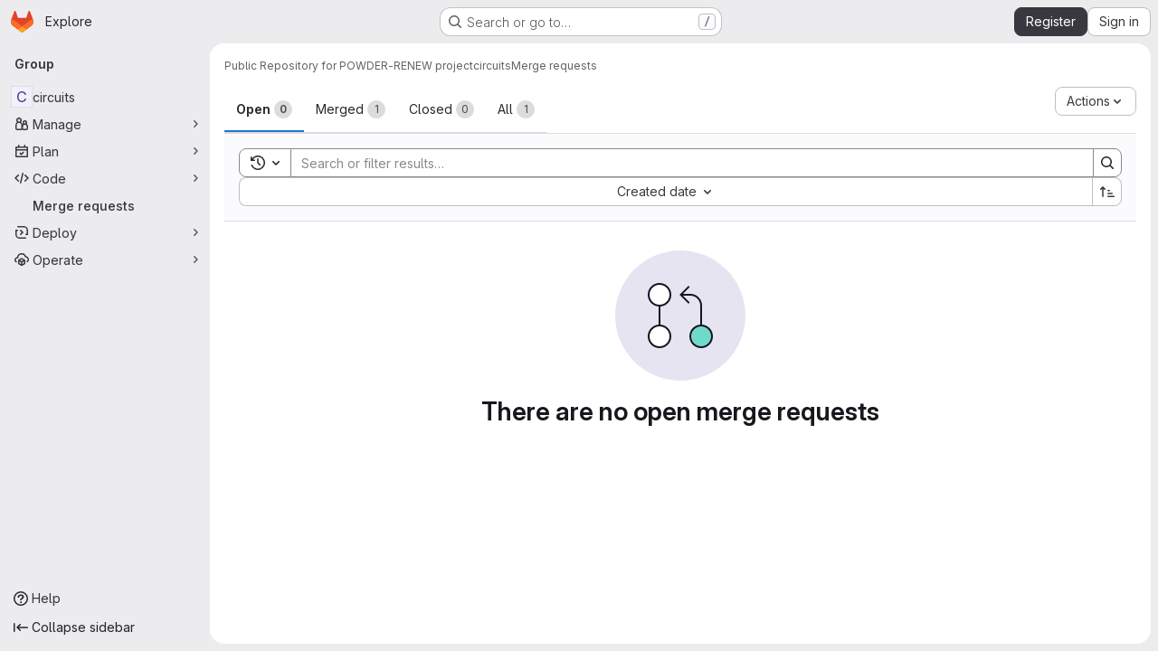

--- FILE ---
content_type: text/javascript; charset=utf-8
request_url: https://gitlab.flux.utah.edu/assets/webpack/pages.groups.merge_requests.293032e4.chunk.js
body_size: 66434
content:
(this.webpackJsonp=this.webpackJsonp||[]).push([["pages.groups.merge_requests","814f5a10","vendors-gfm_copy_extra-shortcutsBundle"],{"+1Q1":function(e,t,i){"use strict";var n=i("zIFf"),a=i("/lV4"),r={components:{UserAvatarLink:i("ZHzM").a},directives:{GlTooltip:n.a},props:{assignees:{type:Array,required:!0},iconSize:{type:Number,required:!1,default:24},imgCssClasses:{type:String,required:!1,default:""},maxVisible:{type:Number,required:!1,default:3}},data:()=>({maxAssignees:99}),computed:{assigneesToShow(){const e=this.assignees.length-this.numHiddenAssignees;return this.assignees.slice(0,e)},assigneesCounterTooltip(){return Object(a.j)(Object(a.a)("%{count} more assignees"),{count:this.numHiddenAssignees})},numHiddenAssignees(){return this.assignees.length>this.maxVisible?this.assignees.length-this.maxVisible+1:0},assigneeCounterLabel(){return this.numHiddenAssignees>this.maxAssignees?this.maxAssignees+"+":"+"+this.numHiddenAssignees}},methods:{avatarUrlTitle:e=>Object(a.j)(Object(a.a)("Assigned to %{assigneeName}"),{assigneeName:e.name}),assigneeHref:e=>e.web_path||e.webPath,avatarUrl:e=>e.avatar_url||e.avatarUrl}},s=i("tBpV"),o=Object(s.a)(r,(function(){var e=this,t=e._self._c;return t("div",[e._l(e.assigneesToShow,(function(i){return t("user-avatar-link",{key:i.id,staticClass:"js-no-trigger author-link",attrs:{"link-href":e.assigneeHref(i),"img-alt":e.avatarUrlTitle(i),"img-css-classes":e.imgCssClasses,"img-css-wrapper-classes":"gl-inline-flex","img-src":e.avatarUrl(i),"img-size":e.iconSize,"tooltip-placement":"bottom","data-testid":"assignee-link"}},[t("span",{staticClass:"js-assignee-tooltip"},[t("span",{staticClass:"gl-block gl-font-bold"},[e._v(e._s(e.s__("Label|Assignee")))]),e._v(" "+e._s(i.name)+"\n      "),i.username?t("span",[e._v("@"+e._s(i.username))]):e._e()])])})),e._v(" "),e.numHiddenAssignees>0?t("span",{directives:[{name:"gl-tooltip",rawName:"v-gl-tooltip.bottom",modifiers:{bottom:!0}}],staticClass:"avatar-counter",attrs:{title:e.assigneesCounterTooltip,"data-testid":"avatar-counter-content"}},[e._v(e._s(e.assigneeCounterLabel))]):e._e()],2)}),[],!1,null,null,null);t.a=o.exports},"+Vaw":function(e,t,i){"use strict";i.d(t,"a",(function(){return s})),i.d(t,"b",(function(){return o}));var n=i("zNqO"),a=i("EXdk"),r=i("Cn4y");const s={stacked:Object(r.b)(a.i,!1)},o=Object(n.c)({props:s,computed:{isStacked(){const{stacked:e}=this;return""===e||e},isStackedAlways(){return!0===this.isStacked},stackedTableClasses(){const{isStackedAlways:e}=this;return{"b-table-stacked":e,["b-table-stacked-"+this.stacked]:!e&&this.isStacked}}}})},"2YZk":function(e,t){var i={kind:"Document",definitions:[{kind:"OperationDefinition",operation:"query",name:{kind:"Name",value:"getGroupMergeRequestsCount"},variableDefinitions:[{kind:"VariableDefinition",variable:{kind:"Variable",name:{kind:"Name",value:"fullPath"}},type:{kind:"NonNullType",type:{kind:"NamedType",name:{kind:"Name",value:"ID"}}},directives:[]},{kind:"VariableDefinition",variable:{kind:"Variable",name:{kind:"Name",value:"search"}},type:{kind:"NamedType",name:{kind:"Name",value:"String"}},directives:[]},{kind:"VariableDefinition",variable:{kind:"Variable",name:{kind:"Name",value:"approvedBy"}},type:{kind:"ListType",type:{kind:"NonNullType",type:{kind:"NamedType",name:{kind:"Name",value:"String"}}}},directives:[]},{kind:"VariableDefinition",variable:{kind:"Variable",name:{kind:"Name",value:"assigneeUsernames"}},type:{kind:"NamedType",name:{kind:"Name",value:"String"}},directives:[]},{kind:"VariableDefinition",variable:{kind:"Variable",name:{kind:"Name",value:"assigneeWildcardId"}},type:{kind:"NamedType",name:{kind:"Name",value:"AssigneeWildcardId"}},directives:[]},{kind:"VariableDefinition",variable:{kind:"Variable",name:{kind:"Name",value:"reviewerUsername"}},type:{kind:"NamedType",name:{kind:"Name",value:"String"}},directives:[]},{kind:"VariableDefinition",variable:{kind:"Variable",name:{kind:"Name",value:"reviewerWildcardId"}},type:{kind:"NamedType",name:{kind:"Name",value:"ReviewerWildcardId"}},directives:[]},{kind:"VariableDefinition",variable:{kind:"Variable",name:{kind:"Name",value:"authorUsername"}},type:{kind:"NamedType",name:{kind:"Name",value:"String"}},directives:[]},{kind:"VariableDefinition",variable:{kind:"Variable",name:{kind:"Name",value:"draft"}},type:{kind:"NamedType",name:{kind:"Name",value:"Boolean"}},directives:[]},{kind:"VariableDefinition",variable:{kind:"Variable",name:{kind:"Name",value:"labelName"}},type:{kind:"ListType",type:{kind:"NonNullType",type:{kind:"NamedType",name:{kind:"Name",value:"String"}}}},directives:[]},{kind:"VariableDefinition",variable:{kind:"Variable",name:{kind:"Name",value:"releaseTag"}},type:{kind:"NamedType",name:{kind:"Name",value:"String"}},directives:[]},{kind:"VariableDefinition",variable:{kind:"Variable",name:{kind:"Name",value:"mergeUser"}},type:{kind:"NamedType",name:{kind:"Name",value:"String"}},directives:[]},{kind:"VariableDefinition",variable:{kind:"Variable",name:{kind:"Name",value:"milestoneTitle"}},type:{kind:"NamedType",name:{kind:"Name",value:"String"}},directives:[]},{kind:"VariableDefinition",variable:{kind:"Variable",name:{kind:"Name",value:"milestoneWildcardId"}},type:{kind:"NamedType",name:{kind:"Name",value:"MilestoneWildcardId"}},directives:[]},{kind:"VariableDefinition",variable:{kind:"Variable",name:{kind:"Name",value:"myReactionEmoji"}},type:{kind:"NamedType",name:{kind:"Name",value:"String"}},directives:[]},{kind:"VariableDefinition",variable:{kind:"Variable",name:{kind:"Name",value:"sourceBranches"}},type:{kind:"ListType",type:{kind:"NonNullType",type:{kind:"NamedType",name:{kind:"Name",value:"String"}}}},directives:[]},{kind:"VariableDefinition",variable:{kind:"Variable",name:{kind:"Name",value:"targetBranches"}},type:{kind:"ListType",type:{kind:"NonNullType",type:{kind:"NamedType",name:{kind:"Name",value:"String"}}}},directives:[]},{kind:"VariableDefinition",variable:{kind:"Variable",name:{kind:"Name",value:"deployedBefore"}},type:{kind:"NamedType",name:{kind:"Name",value:"Time"}},directives:[]},{kind:"VariableDefinition",variable:{kind:"Variable",name:{kind:"Name",value:"deployedAfter"}},type:{kind:"NamedType",name:{kind:"Name",value:"Time"}},directives:[]},{kind:"VariableDefinition",variable:{kind:"Variable",name:{kind:"Name",value:"environmentName"}},type:{kind:"NamedType",name:{kind:"Name",value:"String"}},directives:[]},{kind:"VariableDefinition",variable:{kind:"Variable",name:{kind:"Name",value:"subscribed"}},type:{kind:"NamedType",name:{kind:"Name",value:"SubscriptionStatus"}},directives:[]},{kind:"VariableDefinition",variable:{kind:"Variable",name:{kind:"Name",value:"mergedBefore"}},type:{kind:"NamedType",name:{kind:"Name",value:"Time"}},directives:[]},{kind:"VariableDefinition",variable:{kind:"Variable",name:{kind:"Name",value:"mergedAfter"}},type:{kind:"NamedType",name:{kind:"Name",value:"Time"}},directives:[]},{kind:"VariableDefinition",variable:{kind:"Variable",name:{kind:"Name",value:"not"}},type:{kind:"NamedType",name:{kind:"Name",value:"MergeRequestsResolverNegatedParams"}},directives:[]},{kind:"VariableDefinition",variable:{kind:"Variable",name:{kind:"Name",value:"or"}},type:{kind:"NamedType",name:{kind:"Name",value:"UnionedMergeRequestFilterInput"}},directives:[]},{kind:"VariableDefinition",variable:{kind:"Variable",name:{kind:"Name",value:"maxCount"}},type:{kind:"NamedType",name:{kind:"Name",value:"Int"}},directives:[]}],directives:[],selectionSet:{kind:"SelectionSet",selections:[{kind:"Field",alias:{kind:"Name",value:"namespace"},name:{kind:"Name",value:"group"},arguments:[{kind:"Argument",name:{kind:"Name",value:"fullPath"},value:{kind:"Variable",name:{kind:"Name",value:"fullPath"}}}],directives:[],selectionSet:{kind:"SelectionSet",selections:[{kind:"Field",name:{kind:"Name",value:"id"},arguments:[],directives:[]},{kind:"Field",alias:{kind:"Name",value:"openedMergeRequests"},name:{kind:"Name",value:"mergeRequests"},arguments:[{kind:"Argument",name:{kind:"Name",value:"state"},value:{kind:"EnumValue",value:"opened"}},{kind:"Argument",name:{kind:"Name",value:"search"},value:{kind:"Variable",name:{kind:"Name",value:"search"}}},{kind:"Argument",name:{kind:"Name",value:"approvedBy"},value:{kind:"Variable",name:{kind:"Name",value:"approvedBy"}}},{kind:"Argument",name:{kind:"Name",value:"assigneeUsername"},value:{kind:"Variable",name:{kind:"Name",value:"assigneeUsernames"}}},{kind:"Argument",name:{kind:"Name",value:"assigneeWildcardId"},value:{kind:"Variable",name:{kind:"Name",value:"assigneeWildcardId"}}},{kind:"Argument",name:{kind:"Name",value:"reviewerUsername"},value:{kind:"Variable",name:{kind:"Name",value:"reviewerUsername"}}},{kind:"Argument",name:{kind:"Name",value:"reviewerWildcardId"},value:{kind:"Variable",name:{kind:"Name",value:"reviewerWildcardId"}}},{kind:"Argument",name:{kind:"Name",value:"authorUsername"},value:{kind:"Variable",name:{kind:"Name",value:"authorUsername"}}},{kind:"Argument",name:{kind:"Name",value:"draft"},value:{kind:"Variable",name:{kind:"Name",value:"draft"}}},{kind:"Argument",name:{kind:"Name",value:"labelName"},value:{kind:"Variable",name:{kind:"Name",value:"labelName"}}},{kind:"Argument",name:{kind:"Name",value:"releaseTag"},value:{kind:"Variable",name:{kind:"Name",value:"releaseTag"}}},{kind:"Argument",name:{kind:"Name",value:"mergedBy"},value:{kind:"Variable",name:{kind:"Name",value:"mergeUser"}}},{kind:"Argument",name:{kind:"Name",value:"milestoneTitle"},value:{kind:"Variable",name:{kind:"Name",value:"milestoneTitle"}}},{kind:"Argument",name:{kind:"Name",value:"milestoneWildcardId"},value:{kind:"Variable",name:{kind:"Name",value:"milestoneWildcardId"}}},{kind:"Argument",name:{kind:"Name",value:"myReactionEmoji"},value:{kind:"Variable",name:{kind:"Name",value:"myReactionEmoji"}}},{kind:"Argument",name:{kind:"Name",value:"sourceBranches"},value:{kind:"Variable",name:{kind:"Name",value:"sourceBranches"}}},{kind:"Argument",name:{kind:"Name",value:"targetBranches"},value:{kind:"Variable",name:{kind:"Name",value:"targetBranches"}}},{kind:"Argument",name:{kind:"Name",value:"deployedBefore"},value:{kind:"Variable",name:{kind:"Name",value:"deployedBefore"}}},{kind:"Argument",name:{kind:"Name",value:"deployedAfter"},value:{kind:"Variable",name:{kind:"Name",value:"deployedAfter"}}},{kind:"Argument",name:{kind:"Name",value:"environmentName"},value:{kind:"Variable",name:{kind:"Name",value:"environmentName"}}},{kind:"Argument",name:{kind:"Name",value:"subscribed"},value:{kind:"Variable",name:{kind:"Name",value:"subscribed"}}},{kind:"Argument",name:{kind:"Name",value:"mergedBefore"},value:{kind:"Variable",name:{kind:"Name",value:"mergedBefore"}}},{kind:"Argument",name:{kind:"Name",value:"mergedAfter"},value:{kind:"Variable",name:{kind:"Name",value:"mergedAfter"}}},{kind:"Argument",name:{kind:"Name",value:"not"},value:{kind:"Variable",name:{kind:"Name",value:"not"}}},{kind:"Argument",name:{kind:"Name",value:"or"},value:{kind:"Variable",name:{kind:"Name",value:"or"}}},{kind:"Argument",name:{kind:"Name",value:"includeSubgroups"},value:{kind:"BooleanValue",value:!0}}],directives:[],selectionSet:{kind:"SelectionSet",selections:[{kind:"Field",name:{kind:"Name",value:"count"},arguments:[{kind:"Argument",name:{kind:"Name",value:"limit"},value:{kind:"Variable",name:{kind:"Name",value:"maxCount"}}}],directives:[]}]}},{kind:"Field",alias:{kind:"Name",value:"mergedMergeRequests"},name:{kind:"Name",value:"mergeRequests"},arguments:[{kind:"Argument",name:{kind:"Name",value:"state"},value:{kind:"EnumValue",value:"merged"}},{kind:"Argument",name:{kind:"Name",value:"search"},value:{kind:"Variable",name:{kind:"Name",value:"search"}}},{kind:"Argument",name:{kind:"Name",value:"approvedBy"},value:{kind:"Variable",name:{kind:"Name",value:"approvedBy"}}},{kind:"Argument",name:{kind:"Name",value:"assigneeUsername"},value:{kind:"Variable",name:{kind:"Name",value:"assigneeUsernames"}}},{kind:"Argument",name:{kind:"Name",value:"assigneeWildcardId"},value:{kind:"Variable",name:{kind:"Name",value:"assigneeWildcardId"}}},{kind:"Argument",name:{kind:"Name",value:"reviewerUsername"},value:{kind:"Variable",name:{kind:"Name",value:"reviewerUsername"}}},{kind:"Argument",name:{kind:"Name",value:"reviewerWildcardId"},value:{kind:"Variable",name:{kind:"Name",value:"reviewerWildcardId"}}},{kind:"Argument",name:{kind:"Name",value:"authorUsername"},value:{kind:"Variable",name:{kind:"Name",value:"authorUsername"}}},{kind:"Argument",name:{kind:"Name",value:"draft"},value:{kind:"Variable",name:{kind:"Name",value:"draft"}}},{kind:"Argument",name:{kind:"Name",value:"labelName"},value:{kind:"Variable",name:{kind:"Name",value:"labelName"}}},{kind:"Argument",name:{kind:"Name",value:"releaseTag"},value:{kind:"Variable",name:{kind:"Name",value:"releaseTag"}}},{kind:"Argument",name:{kind:"Name",value:"mergedBy"},value:{kind:"Variable",name:{kind:"Name",value:"mergeUser"}}},{kind:"Argument",name:{kind:"Name",value:"milestoneTitle"},value:{kind:"Variable",name:{kind:"Name",value:"milestoneTitle"}}},{kind:"Argument",name:{kind:"Name",value:"milestoneWildcardId"},value:{kind:"Variable",name:{kind:"Name",value:"milestoneWildcardId"}}},{kind:"Argument",name:{kind:"Name",value:"myReactionEmoji"},value:{kind:"Variable",name:{kind:"Name",value:"myReactionEmoji"}}},{kind:"Argument",name:{kind:"Name",value:"sourceBranches"},value:{kind:"Variable",name:{kind:"Name",value:"sourceBranches"}}},{kind:"Argument",name:{kind:"Name",value:"targetBranches"},value:{kind:"Variable",name:{kind:"Name",value:"targetBranches"}}},{kind:"Argument",name:{kind:"Name",value:"deployedBefore"},value:{kind:"Variable",name:{kind:"Name",value:"deployedBefore"}}},{kind:"Argument",name:{kind:"Name",value:"deployedAfter"},value:{kind:"Variable",name:{kind:"Name",value:"deployedAfter"}}},{kind:"Argument",name:{kind:"Name",value:"environmentName"},value:{kind:"Variable",name:{kind:"Name",value:"environmentName"}}},{kind:"Argument",name:{kind:"Name",value:"subscribed"},value:{kind:"Variable",name:{kind:"Name",value:"subscribed"}}},{kind:"Argument",name:{kind:"Name",value:"mergedBefore"},value:{kind:"Variable",name:{kind:"Name",value:"mergedBefore"}}},{kind:"Argument",name:{kind:"Name",value:"mergedAfter"},value:{kind:"Variable",name:{kind:"Name",value:"mergedAfter"}}},{kind:"Argument",name:{kind:"Name",value:"not"},value:{kind:"Variable",name:{kind:"Name",value:"not"}}},{kind:"Argument",name:{kind:"Name",value:"or"},value:{kind:"Variable",name:{kind:"Name",value:"or"}}},{kind:"Argument",name:{kind:"Name",value:"includeSubgroups"},value:{kind:"BooleanValue",value:!0}}],directives:[],selectionSet:{kind:"SelectionSet",selections:[{kind:"Field",name:{kind:"Name",value:"count"},arguments:[{kind:"Argument",name:{kind:"Name",value:"limit"},value:{kind:"Variable",name:{kind:"Name",value:"maxCount"}}}],directives:[]}]}},{kind:"Field",alias:{kind:"Name",value:"closedMergeRequests"},name:{kind:"Name",value:"mergeRequests"},arguments:[{kind:"Argument",name:{kind:"Name",value:"state"},value:{kind:"EnumValue",value:"closed"}},{kind:"Argument",name:{kind:"Name",value:"search"},value:{kind:"Variable",name:{kind:"Name",value:"search"}}},{kind:"Argument",name:{kind:"Name",value:"approvedBy"},value:{kind:"Variable",name:{kind:"Name",value:"approvedBy"}}},{kind:"Argument",name:{kind:"Name",value:"assigneeUsername"},value:{kind:"Variable",name:{kind:"Name",value:"assigneeUsernames"}}},{kind:"Argument",name:{kind:"Name",value:"assigneeWildcardId"},value:{kind:"Variable",name:{kind:"Name",value:"assigneeWildcardId"}}},{kind:"Argument",name:{kind:"Name",value:"reviewerUsername"},value:{kind:"Variable",name:{kind:"Name",value:"reviewerUsername"}}},{kind:"Argument",name:{kind:"Name",value:"reviewerWildcardId"},value:{kind:"Variable",name:{kind:"Name",value:"reviewerWildcardId"}}},{kind:"Argument",name:{kind:"Name",value:"authorUsername"},value:{kind:"Variable",name:{kind:"Name",value:"authorUsername"}}},{kind:"Argument",name:{kind:"Name",value:"draft"},value:{kind:"Variable",name:{kind:"Name",value:"draft"}}},{kind:"Argument",name:{kind:"Name",value:"labelName"},value:{kind:"Variable",name:{kind:"Name",value:"labelName"}}},{kind:"Argument",name:{kind:"Name",value:"releaseTag"},value:{kind:"Variable",name:{kind:"Name",value:"releaseTag"}}},{kind:"Argument",name:{kind:"Name",value:"mergedBy"},value:{kind:"Variable",name:{kind:"Name",value:"mergeUser"}}},{kind:"Argument",name:{kind:"Name",value:"milestoneTitle"},value:{kind:"Variable",name:{kind:"Name",value:"milestoneTitle"}}},{kind:"Argument",name:{kind:"Name",value:"milestoneWildcardId"},value:{kind:"Variable",name:{kind:"Name",value:"milestoneWildcardId"}}},{kind:"Argument",name:{kind:"Name",value:"myReactionEmoji"},value:{kind:"Variable",name:{kind:"Name",value:"myReactionEmoji"}}},{kind:"Argument",name:{kind:"Name",value:"sourceBranches"},value:{kind:"Variable",name:{kind:"Name",value:"sourceBranches"}}},{kind:"Argument",name:{kind:"Name",value:"targetBranches"},value:{kind:"Variable",name:{kind:"Name",value:"targetBranches"}}},{kind:"Argument",name:{kind:"Name",value:"deployedBefore"},value:{kind:"Variable",name:{kind:"Name",value:"deployedBefore"}}},{kind:"Argument",name:{kind:"Name",value:"deployedAfter"},value:{kind:"Variable",name:{kind:"Name",value:"deployedAfter"}}},{kind:"Argument",name:{kind:"Name",value:"environmentName"},value:{kind:"Variable",name:{kind:"Name",value:"environmentName"}}},{kind:"Argument",name:{kind:"Name",value:"subscribed"},value:{kind:"Variable",name:{kind:"Name",value:"subscribed"}}},{kind:"Argument",name:{kind:"Name",value:"mergedBefore"},value:{kind:"Variable",name:{kind:"Name",value:"mergedBefore"}}},{kind:"Argument",name:{kind:"Name",value:"mergedAfter"},value:{kind:"Variable",name:{kind:"Name",value:"mergedAfter"}}},{kind:"Argument",name:{kind:"Name",value:"not"},value:{kind:"Variable",name:{kind:"Name",value:"not"}}},{kind:"Argument",name:{kind:"Name",value:"or"},value:{kind:"Variable",name:{kind:"Name",value:"or"}}},{kind:"Argument",name:{kind:"Name",value:"includeSubgroups"},value:{kind:"BooleanValue",value:!0}}],directives:[],selectionSet:{kind:"SelectionSet",selections:[{kind:"Field",name:{kind:"Name",value:"count"},arguments:[{kind:"Argument",name:{kind:"Name",value:"limit"},value:{kind:"Variable",name:{kind:"Name",value:"maxCount"}}}],directives:[]}]}},{kind:"Field",alias:{kind:"Name",value:"allMergeRequests"},name:{kind:"Name",value:"mergeRequests"},arguments:[{kind:"Argument",name:{kind:"Name",value:"state"},value:{kind:"EnumValue",value:"all"}},{kind:"Argument",name:{kind:"Name",value:"search"},value:{kind:"Variable",name:{kind:"Name",value:"search"}}},{kind:"Argument",name:{kind:"Name",value:"approvedBy"},value:{kind:"Variable",name:{kind:"Name",value:"approvedBy"}}},{kind:"Argument",name:{kind:"Name",value:"assigneeUsername"},value:{kind:"Variable",name:{kind:"Name",value:"assigneeUsernames"}}},{kind:"Argument",name:{kind:"Name",value:"assigneeWildcardId"},value:{kind:"Variable",name:{kind:"Name",value:"assigneeWildcardId"}}},{kind:"Argument",name:{kind:"Name",value:"reviewerUsername"},value:{kind:"Variable",name:{kind:"Name",value:"reviewerUsername"}}},{kind:"Argument",name:{kind:"Name",value:"reviewerWildcardId"},value:{kind:"Variable",name:{kind:"Name",value:"reviewerWildcardId"}}},{kind:"Argument",name:{kind:"Name",value:"authorUsername"},value:{kind:"Variable",name:{kind:"Name",value:"authorUsername"}}},{kind:"Argument",name:{kind:"Name",value:"draft"},value:{kind:"Variable",name:{kind:"Name",value:"draft"}}},{kind:"Argument",name:{kind:"Name",value:"labelName"},value:{kind:"Variable",name:{kind:"Name",value:"labelName"}}},{kind:"Argument",name:{kind:"Name",value:"releaseTag"},value:{kind:"Variable",name:{kind:"Name",value:"releaseTag"}}},{kind:"Argument",name:{kind:"Name",value:"mergedBy"},value:{kind:"Variable",name:{kind:"Name",value:"mergeUser"}}},{kind:"Argument",name:{kind:"Name",value:"milestoneTitle"},value:{kind:"Variable",name:{kind:"Name",value:"milestoneTitle"}}},{kind:"Argument",name:{kind:"Name",value:"milestoneWildcardId"},value:{kind:"Variable",name:{kind:"Name",value:"milestoneWildcardId"}}},{kind:"Argument",name:{kind:"Name",value:"myReactionEmoji"},value:{kind:"Variable",name:{kind:"Name",value:"myReactionEmoji"}}},{kind:"Argument",name:{kind:"Name",value:"sourceBranches"},value:{kind:"Variable",name:{kind:"Name",value:"sourceBranches"}}},{kind:"Argument",name:{kind:"Name",value:"targetBranches"},value:{kind:"Variable",name:{kind:"Name",value:"targetBranches"}}},{kind:"Argument",name:{kind:"Name",value:"deployedBefore"},value:{kind:"Variable",name:{kind:"Name",value:"deployedBefore"}}},{kind:"Argument",name:{kind:"Name",value:"deployedAfter"},value:{kind:"Variable",name:{kind:"Name",value:"deployedAfter"}}},{kind:"Argument",name:{kind:"Name",value:"environmentName"},value:{kind:"Variable",name:{kind:"Name",value:"environmentName"}}},{kind:"Argument",name:{kind:"Name",value:"subscribed"},value:{kind:"Variable",name:{kind:"Name",value:"subscribed"}}},{kind:"Argument",name:{kind:"Name",value:"mergedBefore"},value:{kind:"Variable",name:{kind:"Name",value:"mergedBefore"}}},{kind:"Argument",name:{kind:"Name",value:"mergedAfter"},value:{kind:"Variable",name:{kind:"Name",value:"mergedAfter"}}},{kind:"Argument",name:{kind:"Name",value:"not"},value:{kind:"Variable",name:{kind:"Name",value:"not"}}},{kind:"Argument",name:{kind:"Name",value:"or"},value:{kind:"Variable",name:{kind:"Name",value:"or"}}},{kind:"Argument",name:{kind:"Name",value:"includeSubgroups"},value:{kind:"BooleanValue",value:!0}}],directives:[],selectionSet:{kind:"SelectionSet",selections:[{kind:"Field",name:{kind:"Name",value:"count"},arguments:[{kind:"Argument",name:{kind:"Name",value:"limit"},value:{kind:"Variable",name:{kind:"Name",value:"maxCount"}}}],directives:[]}]}}]}}]}}],loc:{start:0,end:4591}};i.loc.source={body:"query getGroupMergeRequestsCount(\n  $fullPath: ID!\n  $search: String\n  $approvedBy: [String!]\n  $assigneeUsernames: String\n  $assigneeWildcardId: AssigneeWildcardId\n  $reviewerUsername: String\n  $reviewerWildcardId: ReviewerWildcardId\n  $authorUsername: String\n  $draft: Boolean\n  $labelName: [String!]\n  $releaseTag: String\n  $mergeUser: String\n  $milestoneTitle: String\n  $milestoneWildcardId: MilestoneWildcardId\n  $myReactionEmoji: String\n  $sourceBranches: [String!]\n  $targetBranches: [String!]\n  $deployedBefore: Time\n  $deployedAfter: Time\n  $environmentName: String\n  $subscribed: SubscriptionStatus\n  $mergedBefore: Time\n  $mergedAfter: Time\n  $not: MergeRequestsResolverNegatedParams\n  $or: UnionedMergeRequestFilterInput\n  $maxCount: Int\n) {\n  namespace: group(fullPath: $fullPath) {\n    id\n    openedMergeRequests: mergeRequests(\n      state: opened\n      search: $search\n      approvedBy: $approvedBy\n      assigneeUsername: $assigneeUsernames\n      assigneeWildcardId: $assigneeWildcardId\n      reviewerUsername: $reviewerUsername\n      reviewerWildcardId: $reviewerWildcardId\n      authorUsername: $authorUsername\n      draft: $draft\n      labelName: $labelName\n      releaseTag: $releaseTag\n      mergedBy: $mergeUser\n      milestoneTitle: $milestoneTitle\n      milestoneWildcardId: $milestoneWildcardId\n      myReactionEmoji: $myReactionEmoji\n      sourceBranches: $sourceBranches\n      targetBranches: $targetBranches\n      deployedBefore: $deployedBefore\n      deployedAfter: $deployedAfter\n      environmentName: $environmentName\n      subscribed: $subscribed\n      mergedBefore: $mergedBefore\n      mergedAfter: $mergedAfter\n      not: $not\n      or: $or\n      includeSubgroups: true\n    ) {\n      count(limit: $maxCount)\n    }\n    mergedMergeRequests: mergeRequests(\n      state: merged\n      search: $search\n      approvedBy: $approvedBy\n      assigneeUsername: $assigneeUsernames\n      assigneeWildcardId: $assigneeWildcardId\n      reviewerUsername: $reviewerUsername\n      reviewerWildcardId: $reviewerWildcardId\n      authorUsername: $authorUsername\n      draft: $draft\n      labelName: $labelName\n      releaseTag: $releaseTag\n      mergedBy: $mergeUser\n      milestoneTitle: $milestoneTitle\n      milestoneWildcardId: $milestoneWildcardId\n      myReactionEmoji: $myReactionEmoji\n      sourceBranches: $sourceBranches\n      targetBranches: $targetBranches\n      deployedBefore: $deployedBefore\n      deployedAfter: $deployedAfter\n      environmentName: $environmentName\n      subscribed: $subscribed\n      mergedBefore: $mergedBefore\n      mergedAfter: $mergedAfter\n      not: $not\n      or: $or\n      includeSubgroups: true\n    ) {\n      count(limit: $maxCount)\n    }\n    closedMergeRequests: mergeRequests(\n      state: closed\n      search: $search\n      approvedBy: $approvedBy\n      assigneeUsername: $assigneeUsernames\n      assigneeWildcardId: $assigneeWildcardId\n      reviewerUsername: $reviewerUsername\n      reviewerWildcardId: $reviewerWildcardId\n      authorUsername: $authorUsername\n      draft: $draft\n      labelName: $labelName\n      releaseTag: $releaseTag\n      mergedBy: $mergeUser\n      milestoneTitle: $milestoneTitle\n      milestoneWildcardId: $milestoneWildcardId\n      myReactionEmoji: $myReactionEmoji\n      sourceBranches: $sourceBranches\n      targetBranches: $targetBranches\n      deployedBefore: $deployedBefore\n      deployedAfter: $deployedAfter\n      environmentName: $environmentName\n      subscribed: $subscribed\n      mergedBefore: $mergedBefore\n      mergedAfter: $mergedAfter\n      not: $not\n      or: $or\n      includeSubgroups: true\n    ) {\n      count(limit: $maxCount)\n    }\n    allMergeRequests: mergeRequests(\n      state: all\n      search: $search\n      approvedBy: $approvedBy\n      assigneeUsername: $assigneeUsernames\n      assigneeWildcardId: $assigneeWildcardId\n      reviewerUsername: $reviewerUsername\n      reviewerWildcardId: $reviewerWildcardId\n      authorUsername: $authorUsername\n      draft: $draft\n      labelName: $labelName\n      releaseTag: $releaseTag\n      mergedBy: $mergeUser\n      milestoneTitle: $milestoneTitle\n      milestoneWildcardId: $milestoneWildcardId\n      myReactionEmoji: $myReactionEmoji\n      sourceBranches: $sourceBranches\n      targetBranches: $targetBranches\n      deployedBefore: $deployedBefore\n      deployedAfter: $deployedAfter\n      environmentName: $environmentName\n      subscribed: $subscribed\n      mergedBefore: $mergedBefore\n      mergedAfter: $mergedAfter\n      not: $not\n      or: $or\n      includeSubgroups: true\n    ) {\n      count(limit: $maxCount)\n    }\n  }\n}\n",name:"GraphQL request",locationOffset:{line:1,column:1}};var n={};function a(e,t){for(var i=0;i<e.definitions.length;i++){var n=e.definitions[i];if(n.name&&n.name.value==t)return n}}i.definitions.forEach((function(e){if(e.name){var t=new Set;!function e(t,i){if("FragmentSpread"===t.kind)i.add(t.name.value);else if("VariableDefinition"===t.kind){var n=t.type;"NamedType"===n.kind&&i.add(n.name.value)}t.selectionSet&&t.selectionSet.selections.forEach((function(t){e(t,i)})),t.variableDefinitions&&t.variableDefinitions.forEach((function(t){e(t,i)})),t.definitions&&t.definitions.forEach((function(t){e(t,i)}))}(e,t),n[e.name.value]=t}})),e.exports=i,e.exports.getGroupMergeRequestsCount=function(e,t){var i={kind:e.kind,definitions:[a(e,t)]};e.hasOwnProperty("loc")&&(i.loc=e.loc);var r=n[t]||new Set,s=new Set,o=new Set;for(r.forEach((function(e){o.add(e)}));o.size>0;){var l=o;o=new Set,l.forEach((function(e){s.has(e)||(s.add(e),(n[e]||new Set).forEach((function(e){o.add(e)})))}))}return s.forEach((function(t){var n=a(e,t);n&&i.definitions.push(n)})),i}(i,"getGroupMergeRequestsCount")},"3Mad":function(e,t,i){"use strict";i.d(t,"a",(function(){return c})),i.d(t,"b",(function(){return m}));i("UezY"),i("z6RN"),i("hG7+"),i("v2fZ");var n=i("zNqO"),a=i("EXdk"),r=i("MHCW"),s=i("dJQL"),o=i("Cn4y"),l=i("fCkf"),d=i("Z48/"),u=i("nbER");const c={bordered:Object(o.b)(a.g,!1),borderless:Object(o.b)(a.g,!1),captionTop:Object(o.b)(a.g,!1),dark:Object(o.b)(a.g,!1),fixed:Object(o.b)(a.g,!1),hover:Object(o.b)(a.g,!1),noBorderCollapse:Object(o.b)(a.g,!1),outlined:Object(o.b)(a.g,!1),responsive:Object(o.b)(a.i,!1),small:Object(o.b)(a.g,!1),stickyHeader:Object(o.b)(a.i,!1),striped:Object(o.b)(a.g,!1),tableClass:Object(o.b)(a.e),tableVariant:Object(o.b)(a.r)},m=Object(n.c)({mixins:[u.a],provide(){var e=this;return{getBvTable:function(){return e}}},inheritAttrs:!1,props:c,computed:{isTableSimple:()=>!1,isResponsive(){const{responsive:e}=this;return""===e||e},isStickyHeader(){let{stickyHeader:e}=this;return e=""===e||e,!this.isStacked&&e},wrapperClasses(){const{isResponsive:e}=this;return[this.isStickyHeader?"b-table-sticky-header":"",!0===e?"table-responsive":e?"table-responsive table-responsive-"+this.responsive:""].filter(r.a)},wrapperStyles(){const{isStickyHeader:e}=this;return e&&!Object(s.b)(e)?{maxHeight:e}:{}},tableClasses(){let{hover:e,tableVariant:t,selectableTableClasses:i,stackedTableClasses:n,tableClass:a,computedBusy:r}=Object(l.a)(this);return e=this.isTableSimple?e:e&&this.computedItems.length>0&&!r,[a,{"table-striped":this.striped,"table-hover":e,"table-dark":this.dark,"table-bordered":this.bordered,"table-borderless":this.borderless,"table-sm":this.small,"gl-border":this.outlined,"b-table-fixed":this.fixed,"b-table-caption-top":this.captionTop,"b-table-no-border-collapse":this.noBorderCollapse},t?`${this.dark?"bg":"table"}-${t}`:"",n,i]},tableAttrs(){const{computedItems:e,filteredItems:t,computedFields:i,selectableTableAttrs:n,computedBusy:a}=Object(l.a)(this),r=this.isTableSimple?{}:{"aria-busy":Object(d.e)(a),"aria-colcount":Object(d.e)(i.length),"aria-describedby":this.bvAttrs["aria-describedby"]||this.$refs.caption?this.captionId:null};return{"aria-rowcount":e&&t&&t.length>e.length?Object(d.e)(t.length):null,...this.bvAttrs,id:this.safeId(),role:this.bvAttrs.role||"table",...r,...n}}},render(e){const{wrapperClasses:t,renderCaption:i,renderColgroup:n,renderThead:a,renderTbody:s,renderTfoot:o}=Object(l.a)(this),d=[];this.isTableSimple?d.push(this.normalizeSlot()):(d.push(i?i():null),d.push(n?n():null),d.push(a?a():null),d.push(s?s():null),d.push(o?o():null));const u=e("table",{staticClass:"table b-table",class:this.tableClasses,attrs:this.tableAttrs,key:"b-table"},d.filter(r.a));return t.length>0?e("div",{class:t,style:this.wrapperStyles,key:"wrap"},[u]):u}})},"6hS+":function(e,t,i){var n={kind:"Document",definitions:[{kind:"OperationDefinition",operation:"query",name:{kind:"Name",value:"searchLabels"},variableDefinitions:[{kind:"VariableDefinition",variable:{kind:"Variable",name:{kind:"Name",value:"fullPath"}},type:{kind:"NonNullType",type:{kind:"NamedType",name:{kind:"Name",value:"ID"}}},directives:[]},{kind:"VariableDefinition",variable:{kind:"Variable",name:{kind:"Name",value:"search"}},type:{kind:"NamedType",name:{kind:"Name",value:"String"}},directives:[]},{kind:"VariableDefinition",variable:{kind:"Variable",name:{kind:"Name",value:"isProject"}},type:{kind:"NamedType",name:{kind:"Name",value:"Boolean"}},defaultValue:{kind:"BooleanValue",value:!1},directives:[]}],directives:[],selectionSet:{kind:"SelectionSet",selections:[{kind:"Field",name:{kind:"Name",value:"group"},arguments:[{kind:"Argument",name:{kind:"Name",value:"fullPath"},value:{kind:"Variable",name:{kind:"Name",value:"fullPath"}}}],directives:[{kind:"Directive",name:{kind:"Name",value:"skip"},arguments:[{kind:"Argument",name:{kind:"Name",value:"if"},value:{kind:"Variable",name:{kind:"Name",value:"isProject"}}}]},{kind:"Directive",name:{kind:"Name",value:"persist"},arguments:[]}],selectionSet:{kind:"SelectionSet",selections:[{kind:"Field",name:{kind:"Name",value:"id"},arguments:[],directives:[]},{kind:"Field",name:{kind:"Name",value:"labels"},arguments:[{kind:"Argument",name:{kind:"Name",value:"searchTerm"},value:{kind:"Variable",name:{kind:"Name",value:"search"}}},{kind:"Argument",name:{kind:"Name",value:"includeAncestorGroups"},value:{kind:"BooleanValue",value:!0}},{kind:"Argument",name:{kind:"Name",value:"includeDescendantGroups"},value:{kind:"BooleanValue",value:!0}}],directives:[],selectionSet:{kind:"SelectionSet",selections:[{kind:"Field",name:{kind:"Name",value:"__persist"},arguments:[],directives:[]},{kind:"Field",name:{kind:"Name",value:"nodes"},arguments:[],directives:[],selectionSet:{kind:"SelectionSet",selections:[{kind:"Field",name:{kind:"Name",value:"__persist"},arguments:[],directives:[]},{kind:"FragmentSpread",name:{kind:"Name",value:"Label"},directives:[]}]}}]}}]}},{kind:"Field",name:{kind:"Name",value:"project"},arguments:[{kind:"Argument",name:{kind:"Name",value:"fullPath"},value:{kind:"Variable",name:{kind:"Name",value:"fullPath"}}}],directives:[{kind:"Directive",name:{kind:"Name",value:"include"},arguments:[{kind:"Argument",name:{kind:"Name",value:"if"},value:{kind:"Variable",name:{kind:"Name",value:"isProject"}}}]},{kind:"Directive",name:{kind:"Name",value:"persist"},arguments:[]}],selectionSet:{kind:"SelectionSet",selections:[{kind:"Field",name:{kind:"Name",value:"id"},arguments:[],directives:[]},{kind:"Field",name:{kind:"Name",value:"labels"},arguments:[{kind:"Argument",name:{kind:"Name",value:"searchTerm"},value:{kind:"Variable",name:{kind:"Name",value:"search"}}},{kind:"Argument",name:{kind:"Name",value:"includeAncestorGroups"},value:{kind:"BooleanValue",value:!0}}],directives:[],selectionSet:{kind:"SelectionSet",selections:[{kind:"Field",name:{kind:"Name",value:"__persist"},arguments:[],directives:[]},{kind:"Field",name:{kind:"Name",value:"nodes"},arguments:[],directives:[],selectionSet:{kind:"SelectionSet",selections:[{kind:"Field",name:{kind:"Name",value:"__persist"},arguments:[],directives:[]},{kind:"FragmentSpread",name:{kind:"Name",value:"Label"},directives:[]}]}}]}}]}}]}}],loc:{start:0,end:587}};n.loc.source={body:'#import "./label.fragment.graphql"\n\nquery searchLabels($fullPath: ID!, $search: String, $isProject: Boolean = false) {\n  group(fullPath: $fullPath) @skip(if: $isProject) @persist {\n    id\n    labels(searchTerm: $search, includeAncestorGroups: true, includeDescendantGroups: true) {\n      __persist\n      nodes {\n        __persist\n        ...Label\n      }\n    }\n  }\n  project(fullPath: $fullPath) @include(if: $isProject) @persist {\n    id\n    labels(searchTerm: $search, includeAncestorGroups: true) {\n      __persist\n      nodes {\n        __persist\n        ...Label\n      }\n    }\n  }\n}\n',name:"GraphQL request",locationOffset:{line:1,column:1}};var a={};n.definitions=n.definitions.concat(i("DQ41").definitions.filter((function(e){if("FragmentDefinition"!==e.kind)return!0;var t=e.name.value;return!a[t]&&(a[t]=!0,!0)})));var r={};function s(e,t){for(var i=0;i<e.definitions.length;i++){var n=e.definitions[i];if(n.name&&n.name.value==t)return n}}n.definitions.forEach((function(e){if(e.name){var t=new Set;!function e(t,i){if("FragmentSpread"===t.kind)i.add(t.name.value);else if("VariableDefinition"===t.kind){var n=t.type;"NamedType"===n.kind&&i.add(n.name.value)}t.selectionSet&&t.selectionSet.selections.forEach((function(t){e(t,i)})),t.variableDefinitions&&t.variableDefinitions.forEach((function(t){e(t,i)})),t.definitions&&t.definitions.forEach((function(t){e(t,i)}))}(e,t),r[e.name.value]=t}})),e.exports=n,e.exports.searchLabels=function(e,t){var i={kind:e.kind,definitions:[s(e,t)]};e.hasOwnProperty("loc")&&(i.loc=e.loc);var n=r[t]||new Set,a=new Set,o=new Set;for(n.forEach((function(e){o.add(e)}));o.size>0;){var l=o;o=new Set,l.forEach((function(e){a.has(e)||(a.add(e),(r[e]||new Set).forEach((function(e){o.add(e)})))}))}return a.forEach((function(t){var n=s(e,t);n&&i.definitions.push(n)})),i}(n,"searchLabels")},"7KAB":function(e,t,i){"use strict";i.r(t),i.d(t,"DISCUSSION_NOTE",(function(){return r})),i.d(t,"DIFF_NOTE",(function(){return s})),i.d(t,"DISCUSSION",(function(){return o})),i.d(t,"NOTE",(function(){return l})),i.d(t,"SYSTEM_NOTE",(function(){return d})),i.d(t,"COMMENT",(function(){return u})),i.d(t,"ISSUE_NOTEABLE_TYPE",(function(){return c})),i.d(t,"EPIC_NOTEABLE_TYPE",(function(){return m})),i.d(t,"MERGE_REQUEST_NOTEABLE_TYPE",(function(){return p})),i.d(t,"SNIPPET_NOTEABLE_TYPE",(function(){return h})),i.d(t,"DESIGN_NOTEABLE_TYPE",(function(){return b})),i.d(t,"COMMIT_NOTEABLE_TYPE",(function(){return f})),i.d(t,"INCIDENT_NOTEABLE_TYPE",(function(){return g})),i.d(t,"UNRESOLVE_NOTE_METHOD_NAME",(function(){return v})),i.d(t,"RESOLVE_NOTE_METHOD_NAME",(function(){return k})),i.d(t,"DESCRIPTION_TYPE",(function(){return y})),i.d(t,"DISCUSSION_FILTERS_DEFAULT_VALUE",(function(){return N})),i.d(t,"COMMENTS_ONLY_FILTER_VALUE",(function(){return w})),i.d(t,"HISTORY_ONLY_FILTER_VALUE",(function(){return S})),i.d(t,"DISCUSSION_TAB_LABEL",(function(){return T})),i.d(t,"NOTE_UNDERSCORE",(function(){return j})),i.d(t,"TIME_DIFFERENCE_VALUE",(function(){return C})),i.d(t,"ASC",(function(){return _})),i.d(t,"DESC",(function(){return O})),i.d(t,"DISCUSSIONS_SORT_ENUM",(function(){return A})),i.d(t,"DISCUSSION_FETCH_TIMEOUT",(function(){return I})),i.d(t,"FETCH_UPDATED_NOTES_DEBOUNCE_TIMEOUT",(function(){return P})),i.d(t,"NOTEABLE_TYPE_MAPPING",(function(){return x})),i.d(t,"DISCUSSION_FILTER_TYPES",(function(){return R})),i.d(t,"toggleStateErrorMessage",(function(){return $})),i.d(t,"MR_FILTER_OPTIONS",(function(){return q})),i.d(t,"MR_FILTER_TRACKING_OPENED",(function(){return E})),i.d(t,"MR_FILTER_TRACKING_USER_COMMENTS",(function(){return B})),i.d(t,"MR_FILTER_TRACKING_BOT_COMMENTS",(function(){return V}));var n=i("AxUD"),a=i("/lV4");const r="DiscussionNote",s="DiffNote",o="discussion",l="note",d="systemNote",u="comment",c="Issue",m="Epic",p="MergeRequest",h="Snippet",b="DesignManagement::Design",f="Commit",g="INCIDENT",v="delete",k="post",y="changed the description",N=0,w=1,S=2,T="show",j="note_",C=10,_="asc",O="desc",A={[_]:"CREATED_ASC",[O]:"CREATED_DESC"},I=750,P=750,x={Issue:c,MergeRequest:p,Epic:m,Incident:g,Commit:f},R={ALL:"all",COMMENTS:"comments",HISTORY:"history"},$={Epic:{[n.d]:Object(a.a)("Something went wrong while reopening the epic. Please try again later."),[n.i]:Object(a.a)("Something went wrong while closing the epic. Please try again later."),[n.j]:Object(a.a)("Something went wrong while closing the epic. Please try again later.")},MergeRequest:{[n.d]:Object(a.a)("Something went wrong while reopening the merge request. Please try again later."),[n.i]:Object(a.a)("Something went wrong while closing the merge request. Please try again later."),[n.j]:Object(a.a)("Something went wrong while closing the merge request. Please try again later.")}},q=[{text:Object(a.a)("Approvals"),value:"approval",systemNoteIcons:["approval","unapproval","check","error"]},{text:Object(a.a)("Assignees & reviewers"),value:"assignees_reviewers",noteText:[Object(a.i)("IssuableEvents|requested review from"),Object(a.i)("IssuableEvents|removed review request for"),Object(a.i)("IssuableEvents|assigned to"),Object(a.i)("IssuableEvents|unassigned")]},{text:Object(a.a)("Comments (from bots)"),value:"bot_comments",bot:!0},{text:Object(a.a)("Comments (from users)"),value:"comments",noteType:["DiscussionNote","DiffNote"],individualNote:!0,noteText:[Object(a.i)("IssuableEvents|resolved all threads")]},{text:Object(a.a)("Commits & branches"),value:"commit_branches",systemNoteIcons:["commit","fork"]},{text:Object(a.a)("Edits"),value:"edits",systemNoteIcons:["pencil","todo-done"]},{text:Object(a.a)("Labels"),value:"labels",systemNoteIcons:["label"]},{text:Object(a.a)("Lock status"),value:"lock_status",systemNoteIcons:["lock","lock-open"]},{text:Object(a.a)("Mentions"),value:"mentions",systemNoteIcons:["comment-dots"]},{text:Object(a.a)("Merge request status"),value:"status",systemNoteIcons:["merge-request","issue-close","issues","merge-request-close","merge"]},{text:Object(a.a)("Tracking"),value:"tracking",noteType:["MilestoneNote"],systemNoteIcons:["timer"]}],E="user_clicks_comment_filter_dropdown",B="click_comment_filter_toggle_user_comments_in_mr",V="click_comment_filter_toggle_bot_comments_in_mr"},96:function(e,t,i){i("HVBj"),e.exports=i("BXit")},Am3t:function(e,t,i){var n=i("zx4+"),a=i("etTJ"),r=i("NDsS"),s=Math.ceil,o=Math.max;e.exports=function(e,t,i){t=(i?a(e,t,i):void 0===t)?1:o(r(t),0);var l=null==e?0:e.length;if(!l||t<1)return[];for(var d=0,u=0,c=Array(s(l/t));d<l;)c[u++]=n(e,d,d+=t);return c}},BXit:function(e,t,i){"use strict";i.r(t);var n=i("pfBH"),a=i.n(n),r=i("2YZk"),s=i.n(r),o=i("lFlz"),l=i.n(o),d=i("CzXh");Object(d.initBulkUpdateSidebar)("merge_request_"),Object(d.mountMergeRequestListsApp)({getMergeRequestsQuery:a(),getMergeRequestsCountsQuery:s(),getMergeRequestsApprovalsQuery:l(),isProject:!1})},CqNk:function(e,t,i){"use strict";i("UezY"),i("z6RN"),i("hG7+"),i("v2fZ"),i("3UXl"),i("iyoE");var n=i("Tmea"),a=i.n(n),r=i("KFC0"),s=i.n(r),o=i("j5yP"),l=i.n(o),d=i("LB5R"),u=i("q3oM"),c=i("4qOP"),m=i("d85j"),p=i("Jx7q");var h={name:"Pagination",components:{GlLink:p.a,GlIcon:m.a},model:{prop:"value",event:"input"},props:{value:{type:Number,required:!1,default:1,validator:function(e){return e>0}},perPage:{type:Number,required:!1,default:20,validator:function(e){return e>0}},totalItems:{type:Number,required:!1,default:0},limits:{type:Object,required:!1,default:function(){return{xs:0,sm:3,md:9,default:9}},validator:function(e){return 0===Object.keys(d.b).filter((function(t){return!e[t]})).length||e.default}},linkGen:{type:Function,required:!1,default:null},prevPage:{type:Number,required:!1,default:null},nextPage:{type:Number,required:!1,default:null},ellipsisText:{type:String,required:!1,default:"…"},labelNav:{type:String,required:!1,default:Object(c.b)("GlPagination.nav","Pagination")},labelFirstPage:{type:String,required:!1,default:Object(c.b)("GlPagination.labelFirstPage","Go to first page")},labelPrevPage:{type:String,required:!1,default:Object(c.b)("GlPagination.labelPrevPage","Go to previous page")},labelNextPage:{type:String,required:!1,default:Object(c.b)("GlPagination.labelNextPage","Go to next page")},labelLastPage:{type:String,required:!1,default:Object(c.b)("GlPagination.labelLastPage","Go to last page")},labelPage:{type:[Function,String],required:!1,default:Object(c.b)("GlPagination.labelPage","Go to page %{page}")},align:{type:String,required:!1,default:u.f.left,validator:function(e){return Object.keys(u.f).includes(e)}}},data:()=>({breakpoint:d.a.getBreakpointSize(),minTotalPagesToCollapse:4}),computed:{isVisible(){return this.totalPages>1||this.isCompactPagination},isLinkBased(){return s()(this.linkGen)},paginationLimit(){return void 0!==this.limits[this.breakpoint]?this.limits[this.breakpoint]:this.limits.default},maxAdjacentPages(){return Math.max(Math.ceil((this.paginationLimit-1)/2),0)},totalPages(){return Math.ceil(this.totalItems/this.perPage)},isFillAlign(){return this.align===u.f.fill},wrapperClasses(){const e=[];return this.align===u.f.center&&e.push("gl-justify-center"),this.align===u.f.right&&e.push("gl-justify-end"),this.isFillAlign&&e.push("gl-text-center"),e},shouldCollapseLeftSide(){const e=this.value-this.maxAdjacentPages;return e>=this.maxAdjacentPages&&e>3&&this.totalPages>this.minTotalPagesToCollapse},shouldCollapseRightSide(){return this.totalPages-2-this.value>this.maxAdjacentPages&&this.totalPages>this.minTotalPagesToCollapse},visibleItems(){var e=this;let t=[];if(!this.isCompactPagination){let a=this.shouldCollapseLeftSide?this.value-this.maxAdjacentPages:1;a=Math.min(a,this.totalPages-1);let r=this.shouldCollapseRightSide?this.value+this.maxAdjacentPages:this.totalPages;r=Math.max(r,2),t=(i=a,n=r,l()(i,n+1,1)).map((function(t){return e.getPageItem(t)})),this.shouldCollapseLeftSide&&t.splice(0,0,this.getPageItem(1,this.labelFirstPage),this.getEllipsisItem("left")),this.shouldCollapseRightSide&&t.push(this.getEllipsisItem("right"),this.getPageItem(this.totalPages,this.labelLastPage))}var i,n;return t},isCompactPagination(){return Boolean(!this.totalItems&&(this.prevPage||this.nextPage))},prevPageIsDisabled(){return this.pageIsDisabled(this.value-1)},nextPageIsDisabled(){return this.pageIsDisabled(this.value+1)},prevPageAriaLabel(){return!this.prevPageIsDisabled&&(this.labelPrevPage||this.labelForPage(this.value-1))},nextPageAriaLabel(){return!this.nextPageIsDisabled&&(this.labelNextPage||this.labelForPage(this.value+1))},prevPageHref(){return!this.prevPageIsDisabled&&(this.isLinkBased?this.linkGen(this.value-1):"#")},nextPageHref(){return!this.nextPageIsDisabled&&(this.isLinkBased?this.linkGen(this.value+1):"#")}},created(){window.addEventListener("resize",a()(this.setBreakpoint,u.P))},beforeDestroy(){window.removeEventListener("resize",a()(this.setBreakpoint,u.P))},methods:{labelForPage(e){return s()(this.labelPage)?this.labelPage(e):Object(c.a)(this.labelPage,{page:e})},setBreakpoint(){this.breakpoint=d.a.getBreakpointSize()},pageIsDisabled(e){return e<1||this.isCompactPagination&&e>this.value&&!this.nextPage||!this.isCompactPagination&&e>this.totalPages},getPageItem(e,t=null){var i=this;const n={"aria-label":t||this.labelForPage(e),href:"#",class:[]},a=e===this.value,r=this.pageIsDisabled(e),s={...n},o={};return a&&(s.class.push("active"),s["aria-current"]="page"),this.isLinkBased&&(s.href=this.linkGen(e)),o.click=function(t){return i.handleClick(t,e)},{content:e,component:r?"span":p.a,disabled:r,key:"page_"+e,slot:"page-number",slotData:{page:e,active:a,disabled:r},attrs:s,listeners:o}},getEllipsisItem(e){return{content:this.ellipsisText,key:"ellipsis_"+e,slot:"ellipsis-"+e,component:"span",disabled:!0,slotData:{},listeners:{}}},handleClick(e,t){this.isLinkBased||(e.preventDefault(),this.$emit("input",t))},handlePrevious(e,t){this.handleClick(e,t),this.$emit("previous")},handleNext(e,t){this.handleClick(e,t),this.$emit("next")}}},b=i("tBpV"),f=Object(b.a)(h,(function(){var e=this,t=e._self._c;return e.isVisible?t("nav",{staticClass:"gl-pagination",attrs:{"aria-label":e.labelNav}},[t("ul",{class:e.wrapperClasses},[t("li",{class:{disabled:e.prevPageIsDisabled,"gl-flex-auto":e.isFillAlign},attrs:{"aria-hidden":e.prevPageIsDisabled,"data-testid":"gl-pagination-li"}},[t(e.prevPageIsDisabled?"span":"a",{tag:"component",staticClass:"gl-pagination-item",attrs:{"data-testid":"gl-pagination-prev","aria-label":e.prevPageAriaLabel,href:e.prevPageHref},on:{click:function(t){!e.prevPageIsDisabled&&e.handlePrevious(t,e.value-1)}}},[e._t("previous",(function(){return[t("gl-icon",{attrs:{name:"chevron-lg-left"}})]}),null,{page:e.value-1,disabled:e.prevPageIsDisabled})],2)],1),e._v(" "),e._l(e.visibleItems,(function(i){return t("li",{key:i.key,class:{disabled:i.disabled,"gl-flex-auto":e.isFillAlign},attrs:{"data-testid":"gl-pagination-li"}},[t(i.component,e._g(e._b({tag:"component",staticClass:"gl-pagination-item",attrs:{"data-testid":"gl-pagination-item",size:"md","aria-disabled":i.disabled}},"component",i.attrs,!1),i.listeners),[e._t(i.slot,(function(){return[e._v(e._s(i.content))]}),null,i.slotData)],2)],1)})),e._v(" "),t("li",{class:{disabled:e.nextPageIsDisabled,"gl-flex-auto":e.isFillAlign},attrs:{"aria-hidden":e.nextPageIsDisabled,"data-testid":"gl-pagination-li"}},[t(e.nextPageIsDisabled?"span":"a",{tag:"component",staticClass:"gl-pagination-item",attrs:{"data-testid":"gl-pagination-next","aria-label":e.nextPageAriaLabel,href:e.nextPageHref},on:{click:function(t){!e.nextPageIsDisabled&&e.handleNext(t,e.value+1)}}},[e._t("next",(function(){return[t("gl-icon",{attrs:{name:"chevron-lg-right"}})]}),null,{page:e.value+1,disabled:e.nextPageIsDisabled})],2)],1)],2)]):e._e()}),[],!1,null,null,null);t.a=f.exports},CzXh:function(e,t,i){"use strict";i.r(t),i.d(t,"initBulkUpdateSidebar",(function(){return Ee})),i.d(t,"mountMergeRequestListsApp",(function(){return Be}));var n=i("ewH8"),a=i("GiFX"),r=i("lRsd"),s=i("NmEs"),o=i("w8i/"),l=i("Q33P"),d=i.n(l),u=(i("UezY"),i("z6RN"),i("hG7+"),i("3UXl"),i("iyoE"),i("eJ0a"),i("v2fZ"),i("CbCZ")),c=i("Jx7q"),m=i("d85j"),p=i("zIFf"),h=i("35gi"),b=i("JEZN"),f=i("/lV4"),g=i("qPgm"),v=i("7F3p"),k=i("AxUD"),y=i("5v28"),N=i("SNRI"),w=i("qjHl"),S=i("3twG"),T=i("QwBj"),j=i("4wgn"),C=i("FxFN"),_=i("jcQM"),O=i("lTe/"),A=i("LxhL"),I=i("W4cT"),P=i("1NAq"),x=i("oDVS"),R=i("iM2x"),$=i("VbDx"),q=i.n($),E=i("7xOh"),B=Object(E.a)(),V=i("6hS+"),D=i.n(V),F=(i("Tznw"),i("IYH6"),i("6yen"),i("OeRx"),i("l/dT"),i("RqS2"),i("Zy7a"),i("cjZU"),i("OAhk"),i("X42P"),i("mHhP"),i("fn0I"),i("UB/6"),i("imhG"),i("PxiM")),L=i.n(F),U=i("2ibD"),M=i("/Qvg");class G{constructor(){this.cache=new Map,this.mutators=new Map,this.formatters=new Map,this.searchProperties=new Map}setUpCache({url:e,property:t,mutator:i,formatter:n}){this.mutators.set(e,i),this.formatters.set(e,n),this.searchProperties.set(e,t)}async fetch({url:e,searchProperty:t,search:i,mutator:n,formatter:a}){return this.setUpCache({url:e,property:t,mutator:n,formatter:a}),this.cache.has(e)||await this.updateLocalCache(e),this.retrieveFromLocalCache(e,i)}async updateLocalCache(e){var t=this;const i=this.mutators.get(e);return U.a.get(e).then((function({data:n}){let a=n;i&&(a=i(a)),t.cache.set(e,a)}))}retrieveFromLocalCache(e,t){const i=this.searchProperties.get(e),n=this.formatters.get(e);let a=t?L.a.filter(this.cache.get(e),t,{key:i}):this.cache.get(e).slice(0,M.a);return n&&(a=n(a)),a}}const z={closed:Object(f.a)("Closed"),merged:Object(f.a)("Merged"),yes:Object(f.a)("Yes"),no:Object(f.a)("No"),errorFetchingBranches:Object(f.a)("Failed to load branches. Please try again."),errorFetchingCounts:Object(f.a)("An error occurred while getting merge request counts"),errorFetchingMergeRequests:Object(f.a)("An error occurred while loading merge requests"),upvotes:Object(f.a)("Upvotes"),downvots:Object(f.a)("Downvotes"),newMergeRequest:Object(f.a)("New merge request")};var K={name:"MergeRequestReviewers",components:{UserAvatarLink:i("ZHzM").a},directives:{GlTooltip:p.a},props:{reviewers:{type:Array,required:!0},iconSize:{type:Number,required:!1,default:24},imgCssClasses:{type:String,required:!1,default:""},maxVisible:{type:Number,required:!1,default:3}},data:()=>({maxReviewers:99}),computed:{reviewersToShow(){const e=this.reviewers.length-this.numHiddenReviewers;return this.reviewers.slice(0,e)},reviewersCounterTooltip(){return Object(f.j)(Object(f.a)("%{count} more reviewers"),{count:this.numHiddenReviewers})},numHiddenReviewers(){return this.reviewers.length>this.maxVisible?this.reviewers.length-this.maxVisible+1:0},reviewerCounterLabel(){return this.numHiddenReviewers>this.maxReviewers?this.maxReviewers+"+":"+"+this.numHiddenReviewers}},methods:{avatarUrlTitle:e=>Object(f.j)(Object(f.a)("Review requested from %{reviewerName}"),{reviewerName:e.name})}},W=i("tBpV"),H=Object(W.a)(K,(function(){var e=this,t=e._self._c;return t("div",[e._l(e.reviewersToShow,(function(i){return t("user-avatar-link",{key:i.id,staticClass:"author-link",attrs:{"link-href":i.webPath,"img-alt":e.avatarUrlTitle(i),"img-css-classes":e.imgCssClasses,"img-css-wrapper-classes":"gl-inline-flex","img-src":i.avatarUrl,"img-size":e.iconSize,"tooltip-placement":"bottom"}},[t("span",{attrs:{"data-testid":"js-reviewer-tooltip"}},[t("span",{staticClass:"gl-block gl-font-bold"},[e._v(e._s(e.s__("Label|Reviewer")))]),e._v(" "+e._s(i.name)+"\n      "),i.username?t("span",[e._v("@"+e._s(i.username))]):e._e()])])})),e._v(" "),e.numHiddenReviewers>0?t("span",{directives:[{name:"gl-tooltip",rawName:"v-gl-tooltip.bottom",modifiers:{bottom:!0}}],staticClass:"avatar-counter",attrs:{title:e.reviewersCounterTooltip,"data-testid":"avatar-counter-content"}},[e._v(e._s(e.reviewerCounterLabel))]):e._e()],2)}),[],!1,null,null,null).exports,Q={i18n:z,components:{GlIcon:m.a},directives:{GlTooltip:p.a},props:{mergeRequest:{type:Object,required:!0}}},Y=Object(W.a)(Q,(function(){var e=this,t=e._self._c;return t("ul",{staticClass:"gl-list-none gl-gap-3 gl-p-0"},[e.mergeRequest.upvotes?t("li",{attrs:{"data-testid":"issuable-upvotes"}},[t("button",{directives:[{name:"gl-tooltip",rawName:"v-gl-tooltip"}],staticClass:"!gl-cursor-default gl-border-none gl-bg-transparent gl-p-0 focus-visible:gl-focus-inset",attrs:{title:e.$options.i18n.upvotes,"aria-label":e.$options.i18n.upvotes}},[t("gl-icon",{attrs:{name:"thumb-up"}}),e._v(" "+e._s(e.mergeRequest.upvotes)+"\n    ")],1)]):e._e(),e._v(" "),e.mergeRequest.downvotes?t("li",{directives:[{name:"gl-tooltip",rawName:"v-gl-tooltip"}],attrs:{title:e.$options.i18n.downvotes,"data-testid":"issuable-downvotes"}},[t("gl-icon",{attrs:{name:"thumb-down"}}),e._v("\n    "+e._s(e.mergeRequest.downvotes)+"\n  ")],1):e._e()])}),[],!1,null,null,null).exports,J=i("2TqH"),Z=i("AxB5"),X=i("nuJP"),ee=i("5lKJ"),te=i("Oxu3"),ie=i("dIEn"),ne={name:"CsvExportModal",actionCancel:{text:Object(f.a)("Cancel")},i18n:{exportText:Object(f.a)("The CSV export will be created in the background. Once finished, it will be sent to %{email} in an attachment.")},components:{GlModal:te.a,GlSprintf:ie.a,GlIcon:m.a},inject:{issuableType:{default:k.p},email:{default:""}},props:{exportCsvPath:{type:String,required:!0},issuableCount:{type:Number,required:!0},modalId:{type:String,required:!0}},computed:{actionPrimary(){return{text:this.exportText,attributes:{href:this.exportCsvPath,variant:"confirm","data-method":"post","data-testid":"export-issues-button","data-track-action":"click_button","data-track-label":this.dataTrackLabel}}},isIssue(){return this.issuableType===k.p},dataTrackLabel(){return this.isIssue?"export_issues_csv":"export_merge-requests_csv"},exportText(){return this.isIssue?Object(f.a)("Export issues"):Object(f.a)("Export merge requests")},issuableCountText(){return this.isIssue?Object(f.h)("1 issue selected","%d issues selected",this.issuableCount):Object(f.h)("1 merge request selected","%d merge requests selected",this.issuableCount)}}},ae=Object(W.a)(ne,(function(){var e=this,t=e._self._c;return t("gl-modal",{attrs:{"modal-id":e.modalId,"action-primary":e.actionPrimary,"action-cancel":e.$options.actionCancel,"body-class":"!gl-p-0",title:e.exportText,"data-testid":"export-issuable-modal"}},[t("div",{staticClass:"gl-items-center gl-justify-start gl-border-1 gl-border-subtle gl-p-4 gl-border-b-solid"},[t("gl-icon",{staticClass:"gl-color-green-400",attrs:{name:"check"}}),e._v(" "),t("strong",{staticClass:"gl-m-3"},[e._v(e._s(e.issuableCountText))])],1),e._v(" "),t("div",{staticClass:"modal-text gl-px-4 gl-py-5"},[t("gl-sprintf",{attrs:{message:e.$options.i18n.exportText},scopedSlots:e._u([{key:"email",fn:function(){return[t("strong",[e._v(e._s(e.email))])]},proxy:!0}])})],1)])}),[],!1,null,null,null).exports,re=i("L78D"),se=i("Qhxq"),oe={name:"CsvImportModal",i18n:{maximumFileSizeText:Object(f.a)("The maximum file size allowed is %{size}."),importIssuesText:Object(f.a)("Import issues"),uploadCsvFileText:Object(f.a)("Upload CSV file"),mainText:Object(f.a)("Your issues will be imported in the background. Once finished, you'll get a confirmation email."),helpText:Object(f.a)("It must have a header row and at least two columns: the first column is the issue title and the second column is the issue description. The separator is automatically detected.")},actionPrimary:{text:Object(f.a)("Import issues")},actionCancel:{text:Object(f.a)("Cancel")},components:{GlModal:te.a,GlFormGroup:re.a},inject:{importCsvIssuesPath:{default:""},maxAttachmentSize:{default:0}},props:{modalId:{type:String,required:!0}},computed:{maxFileSizeText(){return Object(f.j)(this.$options.i18n.maximumFileSizeText,{size:this.maxAttachmentSize})}},methods:{submitForm(){this.$refs.form.submit()}},csrf:se.a},le=Object(W.a)(oe,(function(){var e=this,t=e._self._c;return t("gl-modal",{attrs:{"modal-id":e.modalId,title:e.$options.i18n.importIssuesText,"action-primary":e.$options.actionPrimary,"action-cancel":e.$options.actionCancel},on:{primary:e.submitForm}},[t("form",{ref:"form",attrs:{action:e.importCsvIssuesPath,enctype:"multipart/form-data",method:"post"}},[t("input",{attrs:{type:"hidden",name:"authenticity_token"},domProps:{value:e.$options.csrf.token}}),e._v(" "),t("p",[e._v(e._s(e.$options.i18n.mainText))]),e._v(" "),t("gl-form-group",{staticClass:"gl-truncate",attrs:{label:e.$options.i18n.uploadCsvFileText,"label-for":"file"}},[t("input",{attrs:{id:"file",type:"file",name:"file",accept:".csv,text/csv"}})]),e._v(" "),t("p",{staticClass:"gl-text-subtle"},[e._v("\n      "+e._s(e.$options.i18n.helpText)+"\n      "+e._s(e.maxFileSizeText)+"\n    ")])],1)])}),[],!1,null,null,null).exports,de={name:"CsvImportExportButtons",components:{GlDisclosureDropdownItem:Z.a,CsvExportModal:ae,CsvImportModal:le},directives:{GlModal:ee.a},inject:{issuableType:{default:k.p},showExportButton:{default:!1},showImportButton:{default:!1},canEdit:{default:!1},projectImportJiraPath:{default:null}},props:{exportCsvPath:{type:String,required:!1,default:""},issuableCount:{type:Number,required:!1,default:void 0}},data(){return{dropdownItems:{exportAsCSV:{text:Object(f.a)("Export as CSV")},importCSV:{text:Object(f.a)("Import CSV")},importFromJIRA:{text:Object(f.a)("Import from Jira"),href:this.projectImportJiraPath}}}},computed:{exportModalId(){return this.issuableType+"-export-modal"},importModalId(){return this.issuableType+"-import-modal"}}},ue=Object(W.a)(de,(function(){var e=this,t=e._self._c;return t("ul",{staticClass:"gl-contents"},[e.showExportButton?t("gl-disclosure-dropdown-item",{directives:[{name:"gl-modal",rawName:"v-gl-modal",value:e.exportModalId,expression:"exportModalId"}],attrs:{"data-testid":"export-as-csv-button",item:e.dropdownItems.exportAsCSV}}):e._e(),e._v(" "),e.showImportButton?t("gl-disclosure-dropdown-item",{directives:[{name:"gl-modal",rawName:"v-gl-modal",value:e.importModalId,expression:"importModalId"}],attrs:{"data-testid":"import-from-csv-button",item:e.dropdownItems.importCSV}}):e._e(),e._v(" "),e.showImportButton&&e.canEdit?t("gl-disclosure-dropdown-item",{attrs:{"data-testid":"import-from-jira-link",item:e.dropdownItems.importFromJIRA}}):e._e(),e._v(" "),e.showExportButton?t("csv-export-modal",{attrs:{"modal-id":e.exportModalId,"export-csv-path":e.exportCsvPath,"issuable-count":e.issuableCount}}):e._e(),e._v(" "),e.showImportButton?t("csv-import-modal",{attrs:{"modal-id":e.importModalId}}):e._e()],1)}),[],!1,null,null,null).exports,ce={components:{GlButton:u.a,GlIcon:m.a,GlDisclosureDropdown:J.a,GlDisclosureDropdownItem:Z.a,GlDisclosureDropdownGroup:X.a,CsvImportExportButtons:ue},directives:{GlTooltip:p.a},provide:{showExportButton:!0},inject:["isSignedIn","issuableType","email","exportCsvPath","rssUrl"],props:{count:{type:Number,required:!0}},data(){return{isDropdownVisible:!1,exportCsvPathWithQuery:this.getExportCsvPathWithQuery()}},computed:{moreActionsTooltip(){return this.isDropdownVisible?"":this.$options.i18n.toggleText},subscribeToRSSItem(){return{text:this.$options.i18n.subscribeToRSS,href:this.rssUrl}}},watch:{$route(){this.exportCsvPathWithQuery=this.getExportCsvPathWithQuery()}},methods:{showDropdown(){this.isDropdownVisible=!0},hideDropdown(){this.isDropdownVisible=!1},getExportCsvPathWithQuery(){return`${this.exportCsvPath}${window.location.search}`}},i18n:{toggleText:Object(f.a)("Actions"),subscribeToRSS:Object(f.a)("Subscribe to RSS feed")}},me=Object(W.a)(ce,(function(){var e=this,t=e._self._c;return t("gl-disclosure-dropdown",{directives:[{name:"gl-tooltip",rawName:"v-gl-tooltip.top.viewport",value:e.moreActionsTooltip,expression:"moreActionsTooltip",modifiers:{top:!0,viewport:!0}}],attrs:{block:"",placement:"bottom-end"},on:{shown:e.showDropdown,hidden:e.hideDropdown},scopedSlots:e._u([{key:"toggle",fn:function(){return[t("div",{staticClass:"gl-min-h-7"},[t("gl-button",{staticClass:"gl-w-full @md/panel:!gl-hidden",attrs:{"button-text-classes":"gl-flex gl-justify-between gl-w-full",category:"secondary","aria-label":e.$options.i18n.toggleText}},[t("span",[e._v(e._s(e.$options.i18n.toggleText))]),e._v(" "),t("gl-icon",{staticClass:"dropdown-chevron",attrs:{name:"chevron-down"}})],1),e._v(" "),t("gl-button",{staticClass:"!gl-hidden @md/panel:!gl-flex",attrs:{category:"tertiary",icon:"ellipsis_v","aria-label":e.$options.i18n.toggleText,title:e.$options.i18n.toggleText}})],1)]},proxy:!0}])},[e._v(" "),e.exportCsvPath?[e.isSignedIn?t("csv-import-export-buttons",{attrs:{"issuable-count":e.count,"export-csv-path":e.exportCsvPathWithQuery}}):e._e(),e._v(" "),t("gl-disclosure-dropdown-group",{attrs:{bordered:e.isSignedIn}},[t("gl-disclosure-dropdown-item",{attrs:{item:e.subscribeToRSSItem}})],1)]:t("gl-disclosure-dropdown-item",{attrs:{item:e.subscribeToRSSItem}})],2)}),[],!1,null,null,null).exports,pe=i("UfBS"),he=i.p+"empty-merge-requests-md.ed2fc495.svg",be=i("l85A"),fe={components:{GlButton:u.a,GlEmptyState:be.a},inject:{newMergeRequestPath:{default:!1}},props:{hasSearch:{type:Boolean,required:!1,default:!1},isOpenTab:{type:Boolean,required:!1,default:!0},hasMergeRequests:{type:Boolean,required:!1,default:!0},searchTimeout:{type:Boolean,required:!1,default:!1}},computed:{title(){return this.searchTimeout?Object(f.a)("Too many results to display"):this.hasSearch?Object(f.a)("No results found"):this.hasMergeRequests?this.isOpenTab?Object(f.a)("There are no open merge requests"):Object(f.a)("There are no closed merge requests"):Object(f.a)("Create a merge request to suggest changes to the repository.")},description(){return this.searchTimeout?Object(f.a)("Edit your search or add a filter."):this.hasSearch?Object(f.a)("To widen your search, change or remove filters above."):this.hasMergeRequests?null:Object(f.a)("Use merge requests to propose, collaborate, and review code changes with others.")},svgPath(){return this.hasSearch?pe.a:he}}},ge=Object(W.a)(fe,(function(){var e=this,t=e._self._c;return t("gl-empty-state",{attrs:{description:e.description,title:e.title,"svg-path":e.svgPath,"data-testid":"issuable-empty-state","content-class":"gl-max-w-75"},scopedSlots:e._u([{key:"actions",fn:function(){return[e.newMergeRequestPath&&!e.searchTimeout?t("gl-button",{attrs:{href:e.newMergeRequestPath,variant:"confirm","data-event-tracking":"click_new_merge_request_empty_list","data-testid":"new-merge-request-button"}},[e._v("\n      "+e._s(e.__("Create merge request"))+"\n    ")]):e._e()]},proxy:!0}])})}),[],!1,null,null,null).exports,ve=i("xku+");const ke=function(){return Promise.all([i.e("3c9c3d7b"),i.e("322e2593")]).then(i.bind(null,"w63v"))},ye=function(){return i.e("5c6b954d").then(i.bind(null,"ZFmQ"))},Ne=function(){return i.e("e3410b23").then(i.bind(null,"o1cG"))},we=function(){return Promise.all([i.e("3c9c3d7b"),i.e("79fb2790")]).then(i.bind(null,"4SqF"))},Se=function(){return i.e("7acf0c13").then(i.bind(null,"VY9P"))},Te=function(){return i.e("8654dc79").then(i.bind(null,"Iyfh"))},je=function(){return i.e("62ac525f").then(i.bind(null,"TAvF"))},Ce=function(){return i.e("98cbbbac").then(i.bind(null,"PhVj"))};function _e(e,t=Date.now()){return e+6e5<=t}var Oe={name:"MergeRequestsListApp",i18n:z,mergeRequestListTabs:A.e,components:{GlButton:u.a,GlLink:c.a,GlIcon:m.a,IssuableList:_.a,CiIcon:R.a,MergeRequestStatistics:Y,MergeRequestMoreActionsDropdown:me,MergeRequestReviewers:H,ApprovalCount:b.a,EmptyState:ge,IssuableMilestone:O.a,DiscussionsBadge:ve.a,NewResourceDropdown:function(){return i.e("db7b5241").then(i.bind(null,"L3r5"))}},directives:{GlTooltip:p.a},inject:{autocompleteAwardEmojisPath:{default:""},mergeRequestTargetBranchesPath:{default:""},mergeRequestSourceBranchesPath:{default:""},fullPath:{default:""},hasAnyMergeRequests:{default:!1},hasScopedLabelsFeature:{default:!1},initialSort:{default:""},isPublicVisibilityRestricted:{default:!1},isSignedIn:{default:!1},newMergeRequestPath:{default:""},releasesEndpoint:{default:""},canBulkUpdate:{default:!1},environmentNamesPath:{default:""},mergeTrainsPath:{default:void 0},getMergeRequestsQuery:{default:void 0},getMergeRequestsCountsQuery:{default:void 0},getMergeRequestsApprovalsQuery:{default:void 0},isProject:{default:!0},namespaceId:{default:void 0},showNewResourceDropdown:{default:void 0}},data:()=>({branchCacheAges:{},filterTokens:[],mergeRequests:[],mergeRequestCounts:{},mergeRequestsError:null,pageInfo:{},pageParams:{},sortKey:x.j,state:k.i,pageSize:A.a,showBulkEditSidebar:!1,searchTimeout:!1}),apollo:{mergeRequests:{query(){return this.getMergeRequestsQuery},variables(){return this.queryVariables},update(e){var t,i;return null!==(t=null===(i=e.namespace.mergeRequests)||void 0===i?void 0:i.nodes)&&void 0!==t?t:[]},fetchPolicy:y.e.CACHE_AND_NETWORK,nextFetchPolicy:y.e.CACHE_FIRST,notifyOnNetworkStatusChange:!0,result({data:e}){var t,i;e&&(this.pageInfo=null!==(t=null===(i=e.namespace.mergeRequests)||void 0===i?void 0:i.pageInfo)&&void 0!==t?t:{})},error(e){var t;this.mergeRequestsError=this.$options.i18n.errorFetchingMergeRequests,v.b(e),this.mergeRequests=[],this.searchTimeout=(null===(t=e.networkError)||void 0===t?void 0:t.statusCode)===T.h},skip(){return!this.hasAnyMergeRequests||d()(this.pageParams)||!this.getMergeRequestsQuery}},mergeRequestApprovals:{query(){return this.getMergeRequestsApprovalsQuery},variables(){return this.queryVariables},skip(){return!this.hasAnyMergeRequests||d()(this.pageParams)||!this.getMergeRequestsApprovalsQuery},manual:!0,result(){}},mergeRequestCounts:{query(){return this.getMergeRequestsCountsQuery},variables(){return this.queryVariables},update(e){var t;return null!==(t=e.namespace)&&void 0!==t?t:{}},error(e){this.mergeRequestsError=this.$options.i18n.errorFetchingCounts,v.b(e)},skip(){return!this.hasAnyMergeRequests||d()(this.pageParams)||!this.getMergeRequestsCountsQuery}}},computed:{queryVariables(){return{fullPath:this.fullPath,hideUsers:this.isPublicVisibilityRestricted&&!this.isSignedIn,isSignedIn:this.isSignedIn,sort:this.sortKey,state:this.state,...this.pageParams,...this.apiFilterParams,maxCount:999,search:this.searchQuery}},hasSearch(){return Boolean(this.searchQuery||Object.keys(this.urlFilterParams).length||this.pageParams.afterCursor||this.pageParams.beforeCursor)},apiFilterParams(){return Object(P.a)(this.filterTokens)},urlFilterParams(){return Object(P.c)(this.filterTokens)},searchQuery(){return Object(P.b)(this.filterTokens)},searchTokens(){var e;const t=[(null===(e=window.gon)||void 0===e?void 0:e.current_user_id)&&{id:Object(C.c)(j.H,gon.current_user_id),name:gon.current_user_fullname,username:gon.current_username,avatar_url:gon.current_user_avatar_url}].filter(Boolean);return[{type:I.pb,title:I.D,icon:"pencil",token:ke,dataType:"user",defaultUsers:[],fullPath:this.fullPath,isProject:this.isProject,recentSuggestionsStorageKey:this.fullPath+"-merge-requests-recent-tokens-author",preloadedUsers:t,multiselect:!1,unique:!0},{type:I.ob,title:I.C,operators:I.q,icon:"user",token:ke,dataType:"user",fullPath:this.fullPath,isProject:this.isProject,recentSuggestionsStorageKey:this.fullPath+"-merge-requests-recent-tokens-assignee",preloadedUsers:t,multiSelect:!0},{type:I.Rb,title:I.cb,icon:"user",token:ke,dataType:"user",fullPath:this.fullPath,isProject:this.isProject,recentSuggestionsStorageKey:this.fullPath+"-merge-requests-recent-tokens-reviewer",preloadedUsers:t,multiSelect:!1,unique:!0},{type:I.Jb,title:I.U,icon:"merge",token:ke,dataType:"user",defaultUsers:[],operators:I.o,fullPath:this.fullPath,isProject:this.isProject,recentSuggestionsStorageKey:this.fullPath+"-merge_requests-recent-tokens-merged_by",preloadedUsers:t,multiselect:!1,unique:!0},{type:I.nb,title:I.B,icon:"approval",token:ke,dataType:"user",operators:I.o,fullPath:this.fullPath,isProject:this.isProject,recentSuggestionsStorageKey:this.fullPath+"-merge_requests-recent-tokens-approvers",preloadedUsers:t,multiSelect:!1},{type:I.mb,title:I.A,icon:"approval",token:ke,dataType:"user",fullPath:this.fullPath,isProject:this.isProject,recentSuggestionsStorageKey:this.fullPath+"-merge_requests-recent-tokens-approved_by",preloadedUsers:t,multiSelect:!1},{type:I.Lb,title:I.W,icon:"milestone",token:Ne,recentSuggestionsStorageKey:this.fullPath+"-merge-requests-recent-tokens-milestone",shouldSkipSort:!0,fullPath:this.fullPath,isProject:this.isProject,multiselect:!1,unique:!0},{type:I.Gb,title:I.R,icon:"labels",token:we,fetchLabels:this.fetchLabels,recentSuggestionsStorageKey:this.fullPath+"-merge_requests-recent-tokens-label"},{type:I.Qb,title:I.bb,icon:"rocket",token:Se,operators:I.p,releasesEndpoint:this.releasesEndpoint},this.isSignedIn&&{type:I.Mb,title:I.X,icon:"thumb-up",token:je,unique:!0,fetchEmojis:this.fetchEmojis,recentSuggestionsStorageKey:this.fullPath+"-merge_requests-recent-tokens-my_reaction"},{type:I.wb,title:I.K,icon:"pencil-square",token:h.a,operators:I.o,fullPath:this.fullPath,isProject:this.isProject,multiselect:!1,options:[{value:"yes",title:this.$options.i18n.yes},{value:"no",title:this.$options.i18n.no}],unique:!0},{type:I.Xb,title:I.ib,icon:"arrow-right",token:ye,fullPath:this.fullPath,isProject:this.isProject,fetchBranches:this.fetchTargetBranches},{type:I.Tb,title:I.eb,icon:"branch",token:ye,fullPath:this.fullPath,isProject:this.isProject,fetchBranches:this.fetchSourceBranches},{type:I.yb,title:I.M,icon:"environment",token:Te,operators:I.o,multiselect:!1,unique:!0,environmentsEndpoint:this.environmentNamesPath},this.state===k.h&&{type:I.Ib,title:I.T,icon:"clock",token:Ce,operators:I.o},this.state===k.h&&{type:I.Hb,title:I.S,icon:"clock",token:Ce,operators:I.o},{type:I.vb,title:I.J,icon:"clock",token:Ce,operators:I.o},{type:I.ub,title:I.I,icon:"clock",token:Ce,operators:I.o},{type:I.Wb,title:I.hb,icon:"notifications",token:h.a,unique:!0,operators:I.o,options:[{icon:"notifications",value:"EXPLICITLY_SUBSCRIBED",title:Object(f.a)("Explicitly subscribed")},{icon:"notifications-off",value:"EXPLICITLY_UNSUBSCRIBED",title:Object(f.a)("Explicitly unsubscribed")}]},{type:I.Sb,title:I.db,icon:"search",token:h.a,unique:!0,operators:I.o,options:[{icon:"title",value:"TITLE",title:Object(f.a)("Titles")},{icon:"text-description",value:"DESCRIPTION",title:Object(f.a)("Descriptions")}]}].filter(Boolean)},showPageSizeSelector(){return this.mergeRequests.length>0},showPaginationControls(){return this.mergeRequests.length>0&&(this.pageInfo.hasNextPage||this.pageInfo.hasPreviousPage)},sortOptions(){return Object(P.i)({hasManualSort:!1,hasMergedDate:this.state===k.h,hasDueDate:!1})},tabCounts(){const{openedMergeRequests:e,closedMergeRequests:t,mergedMergeRequests:i,allMergeRequests:n}=this.mergeRequestCounts;return{[k.i]:null==e?void 0:e.count,[k.h]:null==i?void 0:i.count,[k.d]:null==t?void 0:t.count,[k.c]:null==n?void 0:n.count}},urlParams(){var e,t;return{sort:x.X[this.sortKey],state:this.state,...this.urlFilterParams,first_page_size:this.pageParams.firstPageSize,last_page_size:this.pageParams.lastPageSize,page_after:null!==(e=this.pageParams.afterCursor)&&void 0!==e?e:void 0,page_before:null!==(t=this.pageParams.beforeCursor)&&void 0!==t?t:void 0}},isLoading(){return this.$apollo.queries.mergeRequests.loading&&!this.$apollo.provider.clients.defaultClient.readQuery({query:this.getMergeRequestsQuery,variables:this.queryVariables})},isOpenTab(){return this.state===k.i},isBulkEditButtonDisabled(){return this.showBulkEditSidebar||!this.mergeRequests.length},resourceDropdownQueryVariables(){return{fullPath:this.fullPath}},currentTabCount(){return this.tabCounts[this.state]||0}},watch:{$route(e,t){e.fullPath!==t.fullPath&&this.updateData(Object(S.s)(x.C))},state:{handler(e){var t;null===(t=document.querySelector(".js-status-dropdown-container"))||void 0===t||t.classList.toggle("gl-hidden",e===k.h)},immediate:!0}},created(){this.updateData(this.initialSort),this.autocompleteCache=new G},mounted(){B.$on("issuables:toggleBulkEdit",this.toggleBulkEditSidebar)},beforeDestroy(){B.$off("issuables:toggleBulkEdit",this.toggleBulkEditSidebar)},methods:{getBranchPath(e="other"){const t={source:this.mergeRequestSourceBranchesPath,target:this.mergeRequestTargetBranchesPath,other:g.b.buildUrl(g.b.createBranchPath).replace(":id",encodeURIComponent(this.fullPath))},i=t[e];return i&&this.namespaceId?Object(S.C)({[this.isProject?"project_id":"group_id"]:this.namespaceId},i):t.other},async updateBranchCache(e,t){_e(this.branchCacheAges[e])&&await this.autocompleteCache.updateLocalCache(t)},async fetchBranches(e="other",t){var i=this;const n=this.getBranchPath(e),a=this.branchCacheAges[e],r=Date.now();await this.updateBranchCache(e,n);const s=this.autocompleteCache.fetch({mutator:function(e){return e.map((function(e,t){return{...e,name:e.name||e.title,id:t}}))},formatter:function(e){return{data:e}},url:n,searchProperty:"name",search:t});return s.then((function(){a&&!_e(a,r)||(i.branchCacheAges[e]=Date.now())})).catch((function(){})),s},fetchTargetBranches(e){return this.fetchBranches("target",e)},fetchSourceBranches(e){return this.fetchBranches("source",e)},fetchEmojis(e){return this.autocompleteCache.fetch({url:this.autocompleteAwardEmojisPath,cacheName:"emojis",searchProperty:"name",search:e})},fetchLabelsWithFetchPolicy(e,t=y.e.CACHE_FIRST){return this.$apollo.query({query:D.a,variables:{fullPath:this.fullPath,search:e,isProject:this.isProject},fetchPolicy:t}).then((function({data:e}){return(e.project||e.group).labels.nodes})).then((function(t){return t.filter((function(t){return t.title.toLowerCase().includes(e.toLowerCase())}))}))},fetchLabels(e){return this.fetchLabelsWithFetchPolicy(e)},getStatus(e){return e.state===k.d?this.$options.i18n.closed:e.state===k.h?this.$options.i18n.merged:void 0},getReviewers(e){var t;return(null===(t=e.reviewers)||void 0===t?void 0:t.nodes)||[]},handleClickTab(e){this.state!==e&&(this.state=e,this.pageParams=Object(P.h)(this.pageSize),this.$router.push({query:this.urlParams}))},handleNextPage(){this.pageParams={afterCursor:this.pageInfo.endCursor,firstPageSize:this.pageSize},Object(w.g)(),this.$router.push({query:this.urlParams})},handlePageSizeChange(e){this.pageSize=e,this.pageParams=Object(P.h)(e),Object(w.g)(),this.$router.push({query:this.urlParams})},handlePreviousPage(){this.pageParams={beforeCursor:this.pageInfo.startCursor,lastPageSize:this.pageSize},Object(w.g)(),this.$router.push({query:this.urlParams})},handleFilter(e){this.filterTokens=e,this.pageParams=Object(P.h)(this.pageSize),this.$router.push({query:this.urlParams})},handleSort(e){this.sortKey!==e&&(this.sortKey=e,this.pageParams=Object(P.h)(this.pageSize),this.isSignedIn&&this.saveSortPreference(e),this.$router.push({query:this.urlParams}))},saveSortPreference(e){this.$apollo.mutate({mutation:q.a,variables:{input:{mergeRequestsSort:e}}}).then((function({data:e}){if(e.userPreferencesUpdate.errors.length)throw new Error(e.userPreferencesUpdate.errors)})).catch((function(e){v.b(e)}))},updateData(e){const t=Object(S.s)(x.y),i=Object(S.s)(x.z),n=Object(S.s)(x.D);this.filterTokens=Object(P.g)(window.location.search),this.pageParams=Object(P.h)(this.pageSize,Object(N.e)(t)?parseInt(t,10):void 0,Object(N.e)(i)?parseInt(i,10):void 0,Object(S.s)(x.A),Object(S.s)(x.B)),this.sortKey=Object(P.d)({sort:e,state:n}),this.state=n||k.i},isMergeRequestBroken:e=>0===e.commitCount||!e.sourceBranchExists||!e.targetBranchExists||e.conflicts,toggleBulkEditSidebar(e){this.showBulkEditSidebar=e},async handleBulkUpdateClick(){if(!this.hasInitBulkEdit){(await Promise.resolve().then(i.bind(null,"CzXh"))).initBulkUpdateSidebar("issuable_"),this.hasInitBulkEdit=!0}B.$emit("issuables:enableBulkEdit")},handleUpdateLegacyBulkEdit(){this.$nextTick((function(){B.$emit("issuables:updateBulkEdit")}))},targetBranchTooltip:e=>Object(f.j)(Object(f.a)("Target branch: %{target_branch}"),{target_branch:e.targetBranch}),handleDismissAlert(){this.mergeRequestsError=null},showTargetBranchRef(e){var t;return e.targetBranch!==(null===(t=e.project)||void 0===t||null===(t=t.repository)||void 0===t?void 0:t.rootRef)}},STATUS_OPEN:k.i,MAX_COUNT:999},Ae=Object(W.a)(Oe,(function(){var e=this,t=e._self._c;return t("div",[e.hasAnyMergeRequests?t("issuable-list",{attrs:{namespace:e.fullPath,"recent-searches-storage-key":"merge_requests","search-tokens":e.searchTokens,"has-scoped-labels-feature":e.hasScopedLabelsFeature,"initial-filter-value":e.filterTokens,"sort-options":e.sortOptions,"initial-sort-by":e.sortKey,issuables:e.mergeRequests,"issuable-symbol":"!",error:e.mergeRequestsError,tabs:e.$options.mergeRequestListTabs,"current-tab":e.state,"tab-counts":e.tabCounts,"issuables-loading":e.isLoading,"show-pagination-controls":e.showPaginationControls,"show-page-size-selector":e.showPageSizeSelector,"default-page-size":e.pageSize,"sync-filter-and-sort":"","use-keyset-pagination":"","has-next-page":e.pageInfo.hasNextPage,"has-previous-page":e.pageInfo.hasPreviousPage,"issuable-item-class":"merge-request","show-bulk-edit-sidebar":e.showBulkEditSidebar,"search-timeout":e.searchTimeout,"max-count":e.$options.MAX_COUNT,"always-allow-custom-empty-state":""},on:{"click-tab":e.handleClickTab,"next-page":e.handleNextPage,"page-size-change":e.handlePageSizeChange,"previous-page":e.handlePreviousPage,sort:e.handleSort,filter:e.handleFilter,"update-legacy-bulk-edit":e.handleUpdateLegacyBulkEdit,"dismiss-alert":e.handleDismissAlert},scopedSlots:e._u([{key:"nav-actions",fn:function(){return[t("div",{staticClass:"gl-flex gl-gap-3"},[e.mergeTrainsPath?t("gl-button",{staticClass:"gl-mr-3",attrs:{href:e.mergeTrainsPath,"data-testid":"merge-trains",variant:"link"}},[e._v("\n          "+e._s(e.__("Merge trains"))+"\n        ")]):e._e(),e._v(" "),e.canBulkUpdate?t("gl-button",{staticClass:"gl-grow",attrs:{disabled:e.isBulkEditButtonDisabled,"data-testid":"bulk-edit"},on:{click:e.handleBulkUpdateClick}},[e._v("\n          "+e._s(e.__("Bulk edit"))+"\n        ")]):e._e(),e._v(" "),e.newMergeRequestPath?t("gl-button",{attrs:{variant:"confirm",href:e.newMergeRequestPath,"data-testid":"new-merge-request-button","data-event-tracking":"click_new_merge_request_list"}},[e._v("\n          "+e._s(e.$options.i18n.newMergeRequest)+"\n        ")]):e._e(),e._v(" "),e.showNewResourceDropdown?t("new-resource-dropdown",{attrs:{"resource-type":"merge-request","group-id":e.namespaceId,"query-variables":e.resourceDropdownQueryVariables,"with-local-storage":""}}):e._e(),e._v(" "),t("merge-request-more-actions-dropdown",{attrs:{count:e.currentTabCount}})],1)]},proxy:!0},{key:"status",fn:function({issuable:i={}}){return[e._v("\n      "+e._s(e.getStatus(i))+"\n      "),i.state===e.$options.STATUS_OPEN&&e.isMergeRequestBroken(i)?t("gl-link",{directives:[{name:"gl-tooltip",rawName:"v-gl-tooltip"}],attrs:{href:i.webPath,title:e.__("Cannot be merged automatically"),"data-testid":"merge-request-cannot-merge"}},[t("gl-icon",{attrs:{name:"warning-solid",variant:"strong"}})],1):e._e()]}},{key:"timeframe",fn:function({issuable:i={}}){return[i.milestone?t("issuable-milestone",{attrs:{milestone:i.milestone}}):e._e()]}},{key:"target-branch",fn:function({issuable:i={}}){return[e.showTargetBranchRef(i)?t("span",{staticClass:"project-ref-path gl-inline-block gl-max-w-26 gl-truncate gl-align-bottom",attrs:{"data-testid":"target-branch"}},[t("gl-link",{directives:[{name:"gl-tooltip",rawName:"v-gl-tooltip"}],staticClass:"ref-name !gl-text-subtle",attrs:{href:i.targetBranchPath,title:e.targetBranchTooltip(i)}},[t("gl-icon",{staticClass:"gl-mr-2",attrs:{name:"branch",size:12}}),e._v(e._s(i.targetBranch)+"\n        ")],1)],1):e._e()]}},{key:"discussions",fn:function({issuable:i={}}){return[i.resolvableDiscussionsCount?t("li",{staticClass:"!gl-mr-0 gl-hidden @sm/panel:gl-inline-flex"},[t("discussions-badge",{attrs:{"merge-request":i}})],1):e._e()]}},{key:"statistics",fn:function({issuable:i={}}){return[i.upvotes||i.downvotes?t("li",{staticClass:"!gl-mr-0 gl-hidden @sm/panel:gl-inline-flex"},[t("merge-request-statistics",{staticClass:"gl-flex",attrs:{"merge-request":i}})],1):e._e()]}},{key:"approval-status",fn:function({issuable:i={}}){return[i.approvalsRequired||i.approvedBy&&i.approvedBy.nodes.length?t("li",{staticClass:"!gl-mr-0"},[t("approval-count",{staticClass:"gl-mt-1",attrs:{"merge-request":i,"full-text":""}})],1):e._e()]}},{key:"pipeline-status",fn:function({issuable:i={}}){return[i.headPipeline&&i.headPipeline.detailedStatus?t("li",{staticClass:"issuable-pipeline-status !gl-mr-0 gl-hidden @sm/panel:gl-flex"},[t("ci-icon",{attrs:{status:i.headPipeline.detailedStatus,"use-link":"","show-tooltip":""}})],1):e._e()]}},{key:"reviewers",fn:function({issuable:i={}}){return[e.getReviewers(i).length?t("li",{staticClass:"issuable-reviewers !gl-mr-0"},[t("merge-request-reviewers",{staticClass:"gl-flex gl-items-center",attrs:{reviewers:e.getReviewers(i),"icon-size":16,"max-visible":4}})],1):e._e()]}},{key:"empty-state",fn:function(){return[t("empty-state",{attrs:{"has-search":e.hasSearch,"is-open-tab":e.isOpenTab}})]},proxy:!0},{key:"search-timeout",fn:function(){return[t("empty-state",{attrs:{"search-timeout":e.searchTimeout}})]},proxy:!0}],null,!1,2184985770)}):t("empty-state",{attrs:{"has-merge-requests":!1}})],1)}),[],!1,null,null,null).exports,Ie=i("ykCm"),Pe=(i("B++/"),i("47t/"),i("EmJ/")),xe=i.n(Pe),Re=i("goDm"),$e=i("q/Yt");class qe{constructor(){this.initDomElements(),this.bindEvents(),this.initDropdowns(),this.setupBulkUpdateActions()}initDomElements(){this.$page=xe()(".layout-page"),this.$sidebar=xe()(".right-sidebar"),this.$sidebarInnerContainer=this.$sidebar.find(".issuable-sidebar"),this.$bulkEditCancelBtn=xe()(".js-bulk-update-menu-hide"),this.$bulkEditSubmitBtn=xe()(".js-update-selected-issues"),this.$bulkUpdateEnableBtn=xe()(".js-bulk-update-toggle"),this.$otherFilters=xe()(".issues-other-filters"),this.$checkAllContainer=xe()(".check-all-holder"),this.$issueChecks=xe()(".issue-check"),this.$issuesList=xe()('.issuable-list input[type="checkbox"]'),this.$issuableIdsInput=xe()("#update_issuable_ids")}bindEvents(){var e=this;this.$bulkUpdateEnableBtn.on("click",(function(t){return e.toggleBulkEdit(t,!0)})),this.$bulkEditCancelBtn.on("click",(function(t){return e.toggleBulkEdit(t,!1)})),this.$checkAllContainer.on("click",(function(t){return e.selectAll(t)})),this.$issuesList.on("change",(function(){return e.updateFormState()})),this.$bulkEditSubmitBtn.on("click",(function(){return e.prepForSubmit()})),this.$checkAllContainer.on("click",(function(){return e.updateFormState()})),B.$on("issuables:enableBulkEdit",(function(){return e.toggleBulkEdit(null,!0)})),B.$on("issuables:updateBulkEdit",(function(){return e.updateFormState()}))}initDropdowns(){new Re.a,Object($e.c)(),Object($e.e)(),Object($e.f)(),Object($e.b)()}setupBulkUpdateActions(){Ie.a.setOriginalDropdownData()}updateFormState(){const e=!xe()('.issuable-list input[type="checkbox"]:checked').length;this.toggleSubmitButtonDisabled(e),this.updateSelectedIssuableIds(),Ie.a.setOriginalDropdownData()}prepForSubmit(){var e=this;setTimeout((function(){return e.$bulkEditSubmitBtn.disable()})),this.updateSelectedIssuableIds()}toggleBulkEdit(e,t){null==e||e.preventDefault(),B.$emit("issuables:toggleBulkEdit",t),this.toggleSidebarDisplay(t),this.toggleBulkEditButtonDisabled(t),this.toggleOtherFiltersDisabled(t),this.toggleCheckboxDisplay(t)}updateSelectedIssuableIds(){this.$issuableIdsInput.val(qe.getCheckedIssueIds())}selectAll(){const e=this.$checkAllContainer.find("input").prop("checked");this.$issuesList.prop("checked",e)}toggleSidebarDisplay(e){this.$page.toggleClass("right-sidebar-expanded issuable-bulk-update-sidebar",e),this.$page.toggleClass("right-sidebar-collapsed issuable-bulk-update-sidebar",!e),this.$sidebarInnerContainer.toggleClass("hidden",!e),this.$sidebar.toggleClass("right-sidebar-expanded issuable-bulk-update-sidebar",e),this.$sidebar.toggleClass("right-sidebar-collapsed issuable-bulk-update-sidebar",!e)}toggleBulkEditButtonDisabled(e){e?this.$bulkUpdateEnableBtn.disable():this.$bulkUpdateEnableBtn.enable()}toggleCheckboxDisplay(e){this.$checkAllContainer.toggleClass("hidden",!e),this.$issueChecks.toggleClass("hidden",!e)}toggleOtherFiltersDisabled(e){this.$otherFilters.toggleClass("disabled-content",e)}toggleSubmitButtonDisabled(e){e?this.$bulkEditSubmitBtn.disable():this.$bulkEditSubmitBtn.enable()}static getCheckedIssueIds(){const e=xe()('.issuable-list input[type="checkbox"]:checked');return e.length>0?xe.a.map(e,(function(e){return xe()(e).data("id")})):[]}}function Ee(e){document.querySelector(".issues-bulk-update")&&(Ie.a.init({prefixId:e}),new qe)}async function Be({getMergeRequestsQuery:e,getMergeRequestsCountsQuery:t,getMergeRequestsApprovalsQuery:i,isProject:l=!0}={}){const d=document.querySelector(".js-merge-request-list-root");if(!d)return null;n.default.use(a.a),n.default.use(r.a);const{autocompleteAwardEmojisPath:u,mergeRequestSourceBranchesPath:c,mergeRequestTargetBranchesPath:m,fullPath:p,namespaceId:h,hasAnyMergeRequests:b,hasScopedLabelsFeature:f,initialSort:g,isPublicVisibilityRestricted:v,isSignedIn:k,newMergeRequestPath:y,showExportButton:N,issuableType:w,email:S,exportCsvPath:T,rssUrl:j,releasesEndpoint:C,canBulkUpdate:_,environmentNamesPath:O,mergeTrainsPath:A,initialEmail:I,emailsHelpPagePath:P,quickActionsHelpPath:x,markdownHelpPath:R,resetPath:$,showNewResourceDropdown:q}=d.dataset;return new n.default({el:d,name:"MergeRequestsListRoot",apolloProvider:new a.a({defaultClient:o.d}),router:new r.a({base:window.location.pathname,mode:"history",routes:[{path:"/"}]}),provide:{fullPath:p,autocompleteAwardEmojisPath:u,mergeRequestSourceBranchesPath:c,mergeRequestTargetBranchesPath:m,hasAnyMergeRequests:Object(s.G)(b),hasScopedLabelsFeature:Object(s.G)(f),initialSort:g,isPublicVisibilityRestricted:Object(s.G)(v),isSignedIn:Object(s.G)(k),newMergeRequestPath:y,showExportButton:Object(s.G)(N),issuableType:w,email:S,exportCsvPath:T,rssUrl:j,releasesEndpoint:C,canBulkUpdate:Object(s.G)(_),environmentNamesPath:O,mergeTrainsPath:A,initialEmail:I,emailsHelpPagePath:P,quickActionsHelpPath:x,markdownHelpPath:R,resetPath:$,getMergeRequestsQuery:e,getMergeRequestsCountsQuery:t,getMergeRequestsApprovalsQuery:i,isProject:l,namespaceId:h?""+h:null,showNewResourceDropdown:Object(s.G)(q)},render:function(e){return e(Ae)}})}},DFOb:function(e,t,i){"use strict";i.d(t,"a",(function(){return c}));var n=i("zNqO"),a=i("n64d"),r=i("EXdk"),s=i("Cn4y"),o=i("nbER"),l=i("/Tki"),d=i("slyf");const u=Object(s.c)({variant:Object(s.b)(r.r)},a.U),c=Object(n.c)({name:a.U,mixins:[o.a,l.a,d.a],provide(){var e=this;return{getBvTableTr:function(){return e}}},inject:{getBvTableRowGroup:{default:function(){return function(){return{}}}}},inheritAttrs:!1,props:u,computed:{bvTableRowGroup(){return this.getBvTableRowGroup()},inTbody(){return this.bvTableRowGroup.isTbody},inThead(){return this.bvTableRowGroup.isThead},inTfoot(){return this.bvTableRowGroup.isTfoot},isDark(){return this.bvTableRowGroup.isDark},isStacked(){return this.bvTableRowGroup.isStacked},isResponsive(){return this.bvTableRowGroup.isResponsive},isStickyHeader(){return this.bvTableRowGroup.isStickyHeader},hasStickyHeader(){return!this.isStacked&&this.bvTableRowGroup.hasStickyHeader},tableVariant(){return this.bvTableRowGroup.tableVariant},headVariant(){return this.inThead?this.bvTableRowGroup.headVariant:null},footVariant(){return this.inTfoot?this.bvTableRowGroup.footVariant:null},isRowDark(){return"light"!==this.headVariant&&"light"!==this.footVariant&&("dark"===this.headVariant||"dark"===this.footVariant||this.isDark)},trClasses(){const{variant:e}=this;return[e?`${this.isRowDark?"bg":"table"}-${e}`:null]},trAttrs(){return{role:"row",...this.bvAttrs}}},render(e){return e("tr",{class:this.trClasses,attrs:this.trAttrs,on:this.bvListeners},this.normalizeSlot())}})},DQ41:function(e,t){var i={kind:"Document",definitions:[{kind:"FragmentDefinition",name:{kind:"Name",value:"Label"},typeCondition:{kind:"NamedType",name:{kind:"Name",value:"Label"}},directives:[],selectionSet:{kind:"SelectionSet",selections:[{kind:"Field",name:{kind:"Name",value:"id"},arguments:[],directives:[]},{kind:"Field",name:{kind:"Name",value:"color"},arguments:[],directives:[]},{kind:"Field",name:{kind:"Name",value:"textColor"},arguments:[],directives:[]},{kind:"Field",name:{kind:"Name",value:"title"},arguments:[],directives:[]}]}}],loc:{start:0,end:61}};i.loc.source={body:"fragment Label on Label {\n  id\n  color\n  textColor\n  title\n}\n",name:"GraphQL request",locationOffset:{line:1,column:1}};var n={};function a(e,t){for(var i=0;i<e.definitions.length;i++){var n=e.definitions[i];if(n.name&&n.name.value==t)return n}}i.definitions.forEach((function(e){if(e.name){var t=new Set;!function e(t,i){if("FragmentSpread"===t.kind)i.add(t.name.value);else if("VariableDefinition"===t.kind){var n=t.type;"NamedType"===n.kind&&i.add(n.name.value)}t.selectionSet&&t.selectionSet.selections.forEach((function(t){e(t,i)})),t.variableDefinitions&&t.variableDefinitions.forEach((function(t){e(t,i)})),t.definitions&&t.definitions.forEach((function(t){e(t,i)}))}(e,t),n[e.name.value]=t}})),e.exports=i,e.exports.Label=function(e,t){var i={kind:e.kind,definitions:[a(e,t)]};e.hasOwnProperty("loc")&&(i.loc=e.loc);var r=n[t]||new Set,s=new Set,o=new Set;for(r.forEach((function(e){o.add(e)}));o.size>0;){var l=o;o=new Set,l.forEach((function(e){s.has(e)||(s.add(e),(n[e]||new Set).forEach((function(e){o.add(e)})))}))}return s.forEach((function(t){var n=a(e,t);n&&i.definitions.push(n)})),i}(i,"Label")},ExxS:function(e,t,i){var n=i("ZKOb"),a=i("Opi0")((function(e,t){return n(e,1,t)}));e.exports=a},FJDO:function(e,t,i){"use strict";i.d(t,"a",(function(){return A})),i.d(t,"b",(function(){return I}));i("UezY"),i("z6RN"),i("hG7+"),i("3UXl"),i("iyoE"),i("v2fZ");var n=i("zNqO"),a=i("pTIT"),r=i("Ld9G"),s=i("EXdk"),o=i("/2q6"),l=i("LTP3"),d=i("S6lQ"),u=i("MHCW"),c=i("dJQL"),m=i("gRVG"),p=i("Cn4y"),h=i("fCkf"),b=i("Z48/"),f=i("n64d"),g=i("nbER"),v=i("/Tki"),k=i("slyf");const y=Object(p.c)({headVariant:Object(p.b)(s.r)},f.N),N=Object(n.c)({name:f.N,mixins:[g.a,v.a,k.a],provide(){var e=this;return{getBvTableRowGroup:function(){return e}}},inject:{getBvTable:{default:function(){return function(){return{}}}}},inheritAttrs:!1,props:y,computed:{bvTable(){return this.getBvTable()},isThead:()=>!0,isDark(){return this.bvTable.dark},isStacked(){return this.bvTable.isStacked},isResponsive(){return this.bvTable.isResponsive},isStickyHeader(){return!this.isStacked&&this.bvTable.stickyHeader},hasStickyHeader(){return!this.isStacked&&this.bvTable.stickyHeader},tableVariant(){return this.bvTable.tableVariant},theadClasses(){return[this.headVariant?"thead-"+this.headVariant:null]},theadAttrs(){return{role:"rowgroup",...this.bvAttrs}}},render(e){return e("thead",{class:this.theadClasses,attrs:this.theadAttrs,on:this.bvListeners},this.normalizeSlot())}});var w=i("nvRd"),S=i("DFOb"),T=i("hk69"),j=i("g2KI"),C=i("ybM2");const _=function(e){return`head(${e||""})`},O=function(e){return`foot(${e||""})`},A={headRowVariant:Object(p.b)(s.r),headVariant:Object(p.b)(s.r),theadClass:Object(p.b)(s.e),theadTrClass:Object(p.b)(s.e)},I=Object(n.c)({props:A,methods:{fieldClasses:e=>[e.class?e.class:"",e.thClass?e.thClass:""],headClicked(e,t,i){this.stopIfBusy&&this.stopIfBusy(e)||Object(j.a)(e)||Object(C.a)(this.$el)||(Object(l.f)(e),this.$emit(a.r,t.key,t,e,i))},renderThead(e=!1){var t=this;const{computedFields:i,isSortable:n,isSelectable:s,headVariant:l,footVariant:p,headRowVariant:f,footRowVariant:g}=Object(h.a)(this),v=this.$createElement;if(this.isStackedAlways||0===i.length)return v();const k=n||this.hasListener(a.r),y=s?this.selectAllRows:m.a,j=s?this.clearSelected:m.a,C=i.map((function(i,a){const{label:s,labelHtml:o,variant:l,stickyColumn:c,key:m}=i;let p=null;i.label.trim()||i.headerTitle||(p=Object(b.d)(i.key));const h={};k&&(h.click=function(n){t.headClicked(n,i,e)},h.keydown=function(n){const a=n.keyCode;a!==r.c&&a!==r.h||t.headClicked(n,i,e)});const f=n?t.sortTheadThAttrs(m,i,e):{},g=n?t.sortTheadThClasses(m,i,e):null,N=n?t.sortTheadThLabel(m,i,e):null,w={class:[{"gl-relative":N},t.fieldClasses(i),g],props:{variant:l,stickyColumn:c},style:i.thStyle||{},attrs:{tabindex:k&&i.sortable?"0":null,abbr:i.headerAbbr||null,title:i.headerTitle||null,"aria-colindex":a+1,"aria-label":p,...t.getThValues(null,m,i.thAttr,e?"foot":"head",{}),...f},on:h,key:m};let S=[_(m),_(m.toLowerCase()),_()];e&&(S=[O(m),O(m.toLowerCase()),O(),...S]);const C={label:s,column:m,field:i,isFoot:e,selectAllRows:y,clearSelected:j},A=t.normalizeSlot(S,C)||v("div",{domProps:Object(d.a)(o,s)}),I=N?v("span",{staticClass:"gl-sr-only"},` (${N})`):null;return v(T.a,w,[A,I].filter(u.a))})).filter(u.a),A=[];if(e)A.push(v(S.a,{class:this.tfootTrClass,props:{variant:Object(c.o)(g)?f:g}},C));else{const e={columns:i.length,fields:i,selectAllRows:y,clearSelected:j};A.push(this.normalizeSlot(o.x,e)||v()),A.push(v(S.a,{class:this.theadTrClass,props:{variant:f}},C))}return v(e?w.a:N,{class:(e?this.tfootClass:this.theadClass)||null,props:e?{footVariant:p||l||null}:{headVariant:l||null},key:e?"bv-tfoot":"bv-thead"},A)}}})},Gs6c:function(e,t,i){"use strict";var n=i("2ibD"),a=i("z/4y");class r extends a.a{constructor(){super(),this.pendingRequests={}}override(e,t){this.internalStorage[e]=t}retrieve(e,t){var i=this;if(this.hasData(e)&&!t)return Promise.resolve(this.get(e));let a=this.pendingRequests[e];return a||(a=n.a.get(e).then((function({data:t}){i.internalStorage[e]=t,delete i.pendingRequests[e]})).catch((function(t){const n=new Error(`${e}: ${t.message}`);throw n.textStatus=t.message,delete i.pendingRequests[e],n})),this.pendingRequests[e]=a),a.then((function(){return i.get(e)}))}}t.a=new r},H02z:function(e,t,i){"use strict";i.d(t,"a",(function(){return n}));const n=i("ewH8").default.observable({issuable:{},loading:!1,initialLoading:!0,drawerOpen:!1})},JEZN:function(e,t,i){"use strict";var n=i("9/Bc"),a=i("zIFf"),r=i("/lV4"),s={components:{GlBadge:n.a},directives:{GlTooltip:a.a},props:{mergeRequest:{type:Object,required:!0},fullText:{type:Boolean,required:!1,default:!1}},computed:{approvalCount(){return this.fullText&&this.mergeRequest.approvedBy.nodes.length?Object(r.a)("Approved"):this.mergeRequest.approvedBy.nodes.length},tooltipTitle(){return Object(r.h)("%d approval","%d approvals",this.mergeRequest.approvedBy.nodes.length)}}},o=i("tBpV"),l=Object(o.a)(s,(function(){var e=this._self._c;return this.approvalCount?e("button",{directives:[{name:"gl-tooltip",rawName:"v-gl-tooltip.viewport.top",value:this.tooltipTitle,expression:"tooltipTitle",modifiers:{viewport:!0,top:!0}}],staticClass:"!gl-cursor-default gl-rounded-pill gl-border-none gl-bg-transparent gl-p-0",attrs:{"aria-label":this.tooltipTitle,"data-testid":"mr-approvals"}},[e("gl-badge",{attrs:{icon:"check-circle",variant:"success","icon-optically-aligned":""}},[this._v("\n    "+this._s(this.approvalCount)+"\n  ")])],1):this._e()}),[],!1,null,null,null);t.a=l.exports},LB5R:function(e,t,i){"use strict";i.d(t,"b",(function(){return n})),i.d(t,"a",(function(){return a}));i("B++/"),i("z6RN"),i("47t/");const n={xl:1200,lg:992,md:768,sm:576,xs:0},a={windowWidth:function(){return window.innerWidth},getBreakpointSize(){const e=this.windowWidth();return Object.keys(n).find((function(t){return e>n[t]}))},isDesktop(){return["xl","lg"].includes(this.getBreakpointSize())}}},LlB7:function(e,t,i){"use strict";i.d(t,"c",(function(){return s})),i.d(t,"b",(function(){return o})),i.d(t,"a",(function(){return l}));i("lFMf"),i("gOHk"),i("c9hT"),i("ZzK0"),i("z6RN"),i("BzOf");var n=i("pIt4");const a=/^(\/?(.+\/)+(.+)\/-\/merge_requests\/(\d+)).*$/i,r=/([a-f0-9]{40})/g;function s({count:e,badge:t=document.querySelector(".js-diffs-tab .gl-badge")}={}){const i=function(e,t){e.nodeValue=t},a=function(e,t){e.textContent=t};if(t){const r=function e(t){let i;return t.childNodes.forEach((function(t){3===t.nodeType?i||(i=t):i=e(t)})),i}(t);let s,o=t;r?(s=i,o=r):s=a,s(o,e||n.Gb)}}function o({endpoint:e}={}){let t,i,n,r,s,o;const l=a.exec(e);return l&&([,t,i,n,r]=l,({diffId:s,startSha:o}=function({endpoint:e}={}){const t=new URL(e,"https://gitlab.com"),i=Object.fromEntries(t.searchParams.entries()),{start_sha:n,diff_id:a}=i;return{diffId:a,startSha:n}}({endpoint:e})),i=i.replace(/\/$/,"")),{mrPath:t,namespace:i,project:n,id:r,diffId:s,startSha:o}}function l({input:e=""}={}){const t=e.match(r);return null==t?void 0:t[0]}},O6Bj:function(e,t,i){"use strict";i.d(t,"c",(function(){return o})),i.d(t,"a",(function(){return l}));i("86Lb");var n=i("t6Yz"),a=i.n(n);i.d(t,"b",(function(){return a.a}));const r=[],s=a.a.prototype.stopCallback;a.a.prototype.stopCallback=function(e,t,i){for(const n of r){const a=n.call(this,e,t,i);if(void 0!==a)return a}return s.call(this,e,t,i)};const o=function(e){r.unshift(e)},l="mod+c"},Rcnk:function(e,t,i){"use strict";i.d(t,"a",(function(){return a})),i.d(t,"b",(function(){return r})),i.d(t,"c",(function(){return s}));var n=i("/lV4");const a={GENERIC_UNSUBMITTABLE_NETWORK:Object(n.a)("Your comment could not be submitted! Please check your network connection and try again."),error:Object(n.a)("Comment could not be submitted: %{reason}."),note:Object(n.a)("Note"),comment:Object(n.a)("Comment"),wiki:Object(n.a)("Wiki"),internalComment:Object(n.a)("Add internal note"),issue:Object(n.a)("issue"),incident:Object(n.a)("incident"),startThread:Object(n.a)("Start thread"),startInternalThread:Object(n.a)("Start internal thread"),mergeRequest:Object(n.a)("merge request"),epic:Object(n.a)("epic"),bodyPlaceholder:Object(n.a)("Write a comment or drag your files here…"),bodyPlaceholderInternal:Object(n.a)("Write an internal note or drag your files here…"),internal:Object(n.i)("Notes|Make this an internal note"),internalVisibility:Object(n.i)("Notes|Internal notes are only visible to members with the role of Planner or higher"),discussionThatNeedsResolution:Object(n.a)("Discuss a specific suggestion or question that needs to be resolved."),internalDiscussionThatNeedsResolution:Object(n.a)("Discuss a specific suggestion or question internally that needs to be resolved."),discussion:Object(n.a)("Discuss a specific suggestion or question."),internalDiscussion:Object(n.a)("Discuss a specific suggestion or question internally."),actionButtonWithNote:Object(n.a)("%{actionText} & %{openOrClose} %{noteable}"),actionButton:{withNote:{reopen:Object(n.a)("%{actionText} & reopen %{noteable}"),close:Object(n.a)("%{actionText} & close %{noteable}")},withoutNote:{reopen:Object(n.a)("Reopen %{noteable}"),close:Object(n.a)("Close %{noteable}")}},submitButton:{startThread:Object(n.a)("Start thread"),startInternalThread:Object(n.a)("Start internal thread"),comment:Object(n.a)("Comment"),internalComment:Object(n.a)("Add internal note"),commentHelp:Object(n.a)("Add a general comment to this %{noteableDisplayName}."),internalCommentHelp:Object(n.a)("Add a confidential internal note to this %{noteableDisplayName}.")},addToReviewButton:{saveThread:Object(n.a)("Add thread to review"),saveComment:Object(n.a)("Add comment to review")},addToReview:Object(n.a)("Add to review"),startReview:Object(n.a)("Start review"),addCommentNow:Object(n.a)("Add comment now"),addThreadNow:Object(n.a)("Add thread now"),editingConflictMessage:Object(n.a)("This comment changed after you started editing it. Review the %{startTag}updated comment%{endTag} to ensure information is not lost."),editingConflictPlaceholder:{link:["startTag","endTag"]},cancel:Object(n.a)("Cancel")},r={actionWithAuthor:Object(n.a)("%{actionText} %{actionDetail} %{timeago} by %{author}"),actionWithoutAuthor:Object(n.a)("%{actionText} %{actionDetail}")},s={error:Object(n.a)("Comment could not be updated: %{reason}."),defaultError:Object(n.a)("Something went wrong while editing your comment. Please try again.")}},STGD:function(e,t,i){"use strict";i.d(t,"d",(function(){return c})),i.d(t,"c",(function(){return m})),i.d(t,"a",(function(){return p})),i.d(t,"e",(function(){return h})),i.d(t,"b",(function(){return b}));i("UezY"),i("z6RN"),i("hG7+");var n=i("Idki"),a=i("xRYP"),r=i.n(a),s=i("D+x4"),o=i("0AwG"),l=i("QwBj"),d=i("/lV4"),u=i("Rcnk");const c=function(e){return{category:"Incident Management",action:"toggle_incident_comments_into_timeline_view",label:"Status",property:e}};n.marked.use(r()());const m=function(e){return Object(s.b)(Object(n.marked)(e),o.u)},p=function(e,t){const i=null==e?void 0:e.errors;if(t===l.k){var n;if(null!==(n=e.quick_actions_status)&&void 0!==n&&null!==(n=n.error_messages)&&void 0!==n&&n.length)return e.quick_actions_status.error_messages;if(i)return[Object(d.j)(u.a.error,{reason:i.toLowerCase()},!1)]}return[u.a.GENERIC_UNSUBMITTABLE_NETWORK]},h=function(e){var t;const i=null==e||null===(t=e.response)||void 0===t||null===(t=t.data)||void 0===t?void 0:t.errors;return i?Object(d.j)(u.c.error,{reason:i.toLowerCase()},!1):u.c.defaultError},b=function(e){const t=null==e?void 0:e.split("\n").filter((function(e){return""!==e.trim()})).join("\n");return(null==t?void 0:t.startsWith("/"))||!1}},U6io:function(e,t){!function(e){var t=e.prototype.stopCallback;e.prototype.stopCallback=function(e,i,n){return!!this.paused||t.call(this,e,i,n)},e.prototype.pause=function(){this.paused=!0},e.prototype.unpause=function(){this.paused=!1},e.init()}(Mousetrap)},UfBS:function(e,t,i){"use strict";t.a=i.p+"empty-search-md.e1a55bfa.svg"},ZKOb:function(e,t){e.exports=function(e,t,i){if("function"!=typeof e)throw new TypeError("Expected a function");return setTimeout((function(){e.apply(void 0,i)}),t)}},Zf18:function(e,t,i){"use strict";i.d(t,"a",(function(){return R})),i.d(t,"b",(function(){return $}));i("3UXl"),i("iyoE"),i("UezY"),i("z6RN"),i("hG7+"),i("v2fZ"),i("ZzK0"),i("BzOf");var n=i("zNqO"),a=i("pTIT"),r=i("Ld9G"),s=i("EXdk"),o=i("88df"),l=i("MGi3"),d=i("fCkf"),u=i("LTP3"),c=i("eOJu"),m=i("Cn4y"),p=i("n64d"),h=i("nbER"),b=i("/Tki"),f=i("slyf");const g=Object(m.c)({tbodyTransitionHandlers:Object(m.b)(s.n),tbodyTransitionProps:Object(m.b)(s.n)},p.K),v=Object(n.c)({name:p.K,mixins:[h.a,b.a,f.a],provide(){var e=this;return{getBvTableRowGroup:function(){return e}}},inject:{getBvTable:{default:function(){return function(){return{}}}}},inheritAttrs:!1,props:g,computed:{bvTable(){return this.getBvTable()},isTbody:()=>!0,isDark(){return this.bvTable.dark},isStacked(){return this.bvTable.isStacked},isResponsive(){return this.bvTable.isResponsive},isStickyHeader:()=>!1,hasStickyHeader(){return!this.isStacked&&this.bvTable.stickyHeader},tableVariant(){return this.bvTable.tableVariant},isTransitionGroup(){return this.tbodyTransitionProps||this.tbodyTransitionHandlers},tbodyAttrs(){return{role:"rowgroup",...this.bvAttrs}},tbodyProps(){const{tbodyTransitionProps:e}=this;return e?{...e,tag:"tbody"}:{}}},render(e){const t={props:this.tbodyProps,attrs:this.tbodyAttrs};return this.isTransitionGroup?(t.on=this.tbodyTransitionHandlers||{},t.nativeOn=this.bvListeners):t.on=this.bvListeners,e(this.isTransitionGroup?"transition-group":"tbody",t,this.normalizeSlot())}});var k=i("g2KI"),y=i("ybM2"),N=i("/2q6"),w=i("bBHQ"),S=i("WkQt"),T=i("dJQL"),j=i("Z48/"),C=i("DFOb"),_=i("s/Pp"),O=i("hk69"),A=i("vIPC");const I={detailsTdClass:Object(m.b)(s.e),tbodyTrAttr:Object(m.b)(s.o),tbodyTrClass:Object(m.b)([...s.e,s.j])},P=Object(n.c)({mixins:[w.a],props:I,methods:{getTdValues(e,t,i,n){const{bvParent:a}=this;if(i){const n=Object(S.a)(e,t,"");return Object(T.e)(i)?i(n,t,e):Object(T.m)(i)&&Object(T.e)(a[i])?a[i](n,t,e):i}return n},getThValues(e,t,i,n,a){const{bvParent:r}=this;if(i){const a=Object(S.a)(e,t,"");return Object(T.e)(i)?i(a,t,e,n):Object(T.m)(i)&&Object(T.e)(r[i])?r[i](a,t,e,n):i}return a},getFormattedValue(e,t){const{key:i}=t,n=this.getFieldFormatter(i);let a=Object(S.a)(e,i,null);return Object(T.e)(n)&&(a=n(a,i,e)),Object(T.o)(a)?"":a},toggleDetailsFactory(e,t){var i=this;return function(){e&&i.$set(t,A.d,!t[A.d])}},rowHovered(e){this.tbodyRowEventStopped(e)||this.emitTbodyRowEvent(a.H,e)},rowUnhovered(e){this.tbodyRowEventStopped(e)||this.emitTbodyRowEvent(a.K,e)},renderTbodyRowCell(e,t,i,n){var a=this;const{isStacked:r}=this,{key:s,label:o,isRowHeader:l}=e,u=this.$createElement,c=this.hasNormalizedSlot(N.r),m=this.getFormattedValue(i,e),p=!r&&(this.isResponsive||this.stickyHeader)&&e.stickyColumn,h=p?l?O.a:_.a:l?"th":"td",b=i[A.b]&&i[A.b][s]?i[A.b][s]:e.variant||null,f={class:[e.class?e.class:"",this.getTdValues(i,s,e.tdClass,"")],props:{},attrs:{"aria-colindex":String(t+1),...l?this.getThValues(i,s,e.thAttr,"row",{}):this.getTdValues(i,s,e.tdAttr,{})},key:`row-${n}-cell-${t}-${s}`};p?f.props={stackedHeading:r?o:null,stickyColumn:!0,variant:b}:(f.attrs["data-label"]=r&&!Object(T.o)(o)?Object(j.e)(o):null,f.attrs.role=l?"rowheader":"cell",f.attrs.scope=l?"row":null,b&&f.class.push(`${this.dark?"bg":"table"}-${b}`));const g={item:i,index:n,field:e,unformatted:Object(S.a)(i,s,""),value:m,toggleDetails:this.toggleDetailsFactory(c,i),detailsShowing:Boolean(i[A.d])};Object(d.a)(this).supportsSelectableRows&&(g.rowSelected=this.isRowSelected(n),g.selectRow=function(){return a.selectRow(n)},g.unselectRow=function(){return a.unselectRow(n)});const v=this.$_bodyFieldSlotNameCache[s];let k=v?this.normalizeSlot(v,g):Object(j.e)(m);return this.isStacked&&(k=[u("div",[k])]),u(h,f,[k])},renderTbodyRow(e,t){var i=this;const{computedFields:r,striped:s,primaryKey:o,currentPage:l,perPage:u,tbodyTrClass:c,tbodyTrAttr:m,hasSelectableRowClick:p}=Object(d.a)(this),h=this.$createElement,b=this.hasNormalizedSlot(N.r),f=e[A.d]&&b,g=this.$listeners[a.E]||p,v=[],k=f?this.safeId(`_details_${t}_`):null,y=r.map((function(n,a){return i.renderTbodyRowCell(n,a,e,t)}));let w=null;l&&u&&u>0&&(w=String((l-1)*u+t+1));const O=Object(j.e)(Object(S.a)(e,o))||null,I=O||Object(j.e)(t),P=O?this.safeId("_row_"+O):null,x=Object(d.a)(this).selectableRowClasses?this.selectableRowClasses(t):{},R=Object(d.a)(this).selectableRowAttrs?this.selectableRowAttrs(t):{},$=Object(T.e)(c)?c(e,"row"):c,q=Object(T.e)(m)?m(e,"row"):m;if(v.push(h(C.a,{class:[$,x,f?"b-table-has-details":""],props:{variant:e[A.c]||null},attrs:{id:P,...q,tabindex:g?"0":null,"data-pk":O||null,"aria-details":k,"aria-owns":k,"aria-rowindex":w,...R},on:{mouseenter:this.rowHovered,mouseleave:this.rowUnhovered},key:`__b-table-row-${I}__`,ref:"item-rows",[n.b]:!0},y)),f){const n={item:e,index:t,fields:r,toggleDetails:this.toggleDetailsFactory(b,e)};Object(d.a)(this).supportsSelectableRows&&(n.rowSelected=this.isRowSelected(t),n.selectRow=function(){return i.selectRow(t)},n.unselectRow=function(){return i.unselectRow(t)});const a=h(_.a,{props:{colspan:r.length},class:this.detailsTdClass},[this.normalizeSlot(N.r,n)]);s&&v.push(h("tr",{staticClass:"d-none",attrs:{"aria-hidden":"true",role:"presentation"},key:"__b-table-details-stripe__"+I}));const o=Object(T.e)(this.tbodyTrClass)?this.tbodyTrClass(e,N.r):this.tbodyTrClass,l=Object(T.e)(this.tbodyTrAttr)?this.tbodyTrAttr(e,N.r):this.tbodyTrAttr;v.push(h(C.a,{staticClass:"b-table-details",class:[o],props:{variant:e[A.c]||null},attrs:{...l,id:k,tabindex:"-1"},key:"__b-table-details__"+I},[a]))}else b&&(v.push(h()),s&&v.push(h()));return v}}}),x=function(e){return`cell(${e||""})`},R=Object(c.m)({...g,...I,tbodyClass:Object(m.b)(s.e)}),$=Object(n.c)({mixins:[P],props:R,beforeDestroy(){this.$_bodyFieldSlotNameCache=null},methods:{getTbodyTrs(){const{$refs:e}=this,t=e.tbody?e.tbody.$el||e.tbody:null,i=(e["item-rows"]||[]).map((function(e){return e.$el||e}));return t&&t.children&&t.children.length>0&&i&&i.length>0?Object(o.d)(t.children).filter((function(e){return Object(o.a)(i,e)})):[]},getTbodyTrIndex(e){if(!Object(l.s)(e))return-1;const t="TR"===e.tagName?e:Object(l.e)("tr",e,!0);return t?this.getTbodyTrs().indexOf(t):-1},emitTbodyRowEvent(e,t){if(e&&this.hasListener(e)&&t&&t.target){const i=this.getTbodyTrIndex(t.target);if(i>-1){const n=this.computedItems[i];this.$emit(e,n,i,t)}}},tbodyRowEventStopped(e){return this.stopIfBusy&&this.stopIfBusy(e)},onTbodyRowKeydown(e){const{target:t,keyCode:i}=e;if(!this.tbodyRowEventStopped(e)&&"TR"===t.tagName&&Object(l.q)(t)&&0===t.tabIndex)if(Object(o.a)([r.c,r.h],i))Object(u.f)(e),this.onTBodyRowClicked(e);else if(Object(o.a)([r.i,r.a,r.e,r.b],i)){const n=this.getTbodyTrIndex(t);if(n>-1){Object(u.f)(e);const t=this.getTbodyTrs(),a=e.shiftKey;i===r.e||a&&i===r.i?Object(l.d)(t[0]):i===r.b||a&&i===r.a?Object(l.d)(t[t.length-1]):i===r.i&&n>0?Object(l.d)(t[n-1]):i===r.a&&n<t.length-1&&Object(l.d)(t[n+1])}}},onTBodyRowClicked(e){const{$refs:t}=this,i=t.tbody?t.tbody.$el||t.tbody:null;this.tbodyRowEventStopped(e)||Object(k.a)(e)||Object(y.a)(i||this.$el)||this.emitTbodyRowEvent(a.E,e)},onTbodyRowMiddleMouseRowClicked(e){this.tbodyRowEventStopped(e)||2!==e.which||this.emitTbodyRowEvent(a.I,e)},onTbodyRowContextmenu(e){this.tbodyRowEventStopped(e)||this.emitTbodyRowEvent(a.F,e)},onTbodyRowDblClicked(e){this.tbodyRowEventStopped(e)||Object(k.a)(e)||this.emitTbodyRowEvent(a.G,e)},renderTbody(){var e=this;const{computedItems:t,renderBusy:i,renderTopRow:n,renderEmpty:r,renderBottomRow:s,hasSelectableRowClick:o}=Object(d.a)(this),l=this.$createElement,u=this.hasListener(a.E)||o,c=[],p=i?i():null;if(p)c.push(p);else{const i={};let a=x();a=this.hasNormalizedSlot(a)?a:null,this.computedFields.forEach((function(t){const{key:n}=t,r=x(n),s=x(n.toLowerCase());i[n]=e.hasNormalizedSlot(r)?r:e.hasNormalizedSlot(s)?s:a})),this.$_bodyFieldSlotNameCache=i,c.push(n?n():l()),t.forEach((function(t,i){c.push(e.renderTbodyRow(t,i))})),c.push(r?r():l()),c.push(s?s():l())}const h={auxclick:this.onTbodyRowMiddleMouseRowClicked,contextmenu:this.onTbodyRowContextmenu,dblclick:this.onTbodyRowDblClicked};u&&(h.click=this.onTBodyRowClicked,h.keydown=this.onTbodyRowKeydown);return l(v,{class:this.tbodyClass||null,props:Object(m.d)(g,this.$props),on:h,ref:"tbody"},c)}}})},con9:function(e,t,i){"use strict";i.d(t,"b",(function(){return S})),i.d(t,"a",(function(){return T}));i("RFHG"),i("z6RN"),i("xuo1");var n=i("zNqO"),a=i("pTIT"),r=i("EXdk"),s=i("bBHQ"),o=i("dJQL"),l=i("7I1/"),d=i("nf9o"),u=i("RzIj"),c=i("W1rz"),m=i("eOJu"),p=i("Cn4y"),h=i("fCkf"),b=(i("ZzK0"),i("BzOf"),i("UezY"),i("hG7+"),i("v2fZ"),i("MHCW")),f=i("Z48/"),g=i("vIPC");const v=function(e,t){const i=[];if(Object(o.a)(e)&&e.filter(b.a).forEach((function(e){if(Object(o.m)(e))i.push({key:e,label:Object(f.d)(e)});else if(Object(o.i)(e)&&e.key&&Object(o.m)(e.key))i.push(Object(m.b)(e));else if(Object(o.i)(e)&&1===Object(m.h)(e).length){const t=Object(m.h)(e)[0],n=function(e,t){let i=null;return Object(o.m)(t)?i={key:e,label:t}:Object(o.e)(t)?i={key:e,formatter:t}:Object(o.i)(t)?(i=Object(m.b)(t),i.key=i.key||e):!1!==t&&(i={key:e}),i}(t,e[t]);n&&i.push(n)}})),0===i.length&&Object(o.a)(t)&&t.length>0){const e=t[0];Object(m.h)(e).forEach((function(e){g.e[e]||i.push({key:e,label:Object(f.d)(e)})}))}const n={};return i.filter((function(e){return!n[e.key]&&(n[e.key]=!0,e.label=Object(o.m)(e.label)?e.label:Object(f.d)(e.key),!0)}))},{mixin:k,props:y,prop:N,event:w}=Object(u.a)("value",{type:r.b,defaultValue:[]}),S=Object(m.m)({...y,fields:Object(p.b)(r.b,null),items:Object(p.b)(r.b,[]),primaryKey:Object(p.b)(r.r),[N]:Object(p.b)(r.b,[])}),T=Object(n.c)({mixins:[k,s.a],props:S,data(){const{items:e}=this;return{localItems:Object(o.a)(e)?e.slice():[]}},computed:{computedFields(){return v(this.fields,this.localItems)},computedFieldsObj(){const{bvParent:e}=this;return this.computedFields.reduce((function(t,i){if(t[i.key]=Object(m.b)(i),i.formatter){let n=i.formatter;Object(o.m)(n)&&Object(o.e)(e[n])?n=e[n]:Object(o.e)(n)||(n=void 0),t[i.key].formatter=n}return t}),{})},computedItems(){const{paginatedItems:e,sortedItems:t,filteredItems:i,localItems:n}=Object(h.a)(this);return(e||t||i||n||[]).slice()},context(){const{perPage:e,currentPage:t}=Object(h.a)(this);return{filter:this.localFilter,sortBy:this.localSortBy,sortDesc:this.localSortDesc,perPage:Object(d.b)(Object(c.b)(e,0),0),currentPage:Object(d.b)(Object(c.b)(t,0),1),apiUrl:this.apiUrl}}},watch:{items(e){this.localItems=Object(o.a)(e)?e.slice():[]},computedItems(e,t){Object(l.a)(e,t)||this.$emit(w,e)},context(e,t){Object(l.a)(e,t)||this.$emit(a.h,e)}},mounted(){this.$emit(w,this.computedItems)},methods:{getFieldFormatter(e){const t=this.computedFieldsObj[e];return t?t.formatter:void 0}}})},d08M:function(e,t,i){"use strict";i.d(t,"Bb",(function(){return l})),i.d(t,"D",(function(){return d})),i.d(t,"A",(function(){return u})),i.d(t,"g",(function(){return c})),i.d(t,"i",(function(){return m})),i.d(t,"F",(function(){return p})),i.d(t,"wb",(function(){return h})),i.d(t,"f",(function(){return b})),i.d(t,"B",(function(){return f})),i.d(t,"C",(function(){return g})),i.d(t,"E",(function(){return v})),i.d(t,"G",(function(){return k})),i.d(t,"Db",(function(){return y})),i.d(t,"H",(function(){return N})),i.d(t,"Eb",(function(){return w})),i.d(t,"zb",(function(){return S})),i.d(t,"b",(function(){return T})),i.d(t,"h",(function(){return j})),i.d(t,"a",(function(){return C})),i.d(t,"S",(function(){return _})),i.d(t,"yb",(function(){return O})),i.d(t,"T",(function(){return A})),i.d(t,"I",(function(){return I})),i.d(t,"ib",(function(){return P})),i.d(t,"d",(function(){return x})),i.d(t,"Cb",(function(){return R})),i.d(t,"c",(function(){return E})),i.d(t,"rb",(function(){return B})),i.d(t,"sb",(function(){return V})),i.d(t,"ub",(function(){return D})),i.d(t,"qb",(function(){return F})),i.d(t,"tb",(function(){return L})),i.d(t,"pb",(function(){return U})),i.d(t,"s",(function(){return M})),i.d(t,"j",(function(){return G})),i.d(t,"u",(function(){return z})),i.d(t,"m",(function(){return K})),i.d(t,"xb",(function(){return W})),i.d(t,"k",(function(){return H})),i.d(t,"w",(function(){return Q})),i.d(t,"v",(function(){return Y})),i.d(t,"n",(function(){return J})),i.d(t,"hb",(function(){return Z})),i.d(t,"o",(function(){return X})),i.d(t,"r",(function(){return ee})),i.d(t,"t",(function(){return te})),i.d(t,"p",(function(){return ie})),i.d(t,"l",(function(){return ne})),i.d(t,"q",(function(){return ae})),i.d(t,"x",(function(){return re})),i.d(t,"z",(function(){return se})),i.d(t,"y",(function(){return oe})),i.d(t,"nb",(function(){return le})),i.d(t,"mb",(function(){return de})),i.d(t,"ob",(function(){return ue})),i.d(t,"kb",(function(){return ce})),i.d(t,"jb",(function(){return me})),i.d(t,"lb",(function(){return pe})),i.d(t,"e",(function(){return he})),i.d(t,"Ab",(function(){return be})),i.d(t,"K",(function(){return fe})),i.d(t,"M",(function(){return ge})),i.d(t,"J",(function(){return ve})),i.d(t,"L",(function(){return ke})),i.d(t,"O",(function(){return ye})),i.d(t,"P",(function(){return Ne})),i.d(t,"bb",(function(){return we})),i.d(t,"db",(function(){return Se})),i.d(t,"ab",(function(){return Te})),i.d(t,"Z",(function(){return je})),i.d(t,"fb",(function(){return Ce})),i.d(t,"gb",(function(){return Ae})),i.d(t,"cb",(function(){return Ie})),i.d(t,"eb",(function(){return Pe})),i.d(t,"X",(function(){return xe})),i.d(t,"Y",(function(){return Re})),i.d(t,"U",(function(){return $e})),i.d(t,"V",(function(){return qe})),i.d(t,"W",(function(){return Ee})),i.d(t,"Q",(function(){return Be})),i.d(t,"R",(function(){return Ve})),i.d(t,"N",(function(){return De})),i.d(t,"vb",(function(){return Fe})),i.d(t,"Fb",(function(){return Le})),i.d(t,"Gb",(function(){return Ge})),i.d(t,"Hb",(function(){return ze}));var n=i("htNe"),a=i.n(n),r=(i("byxs"),i("n7CP")),s=i("/lV4");const o=a()((function(){let e={};if(r.a.canUseLocalStorage())try{e=JSON.parse(localStorage.getItem("gl-keyboard-shortcuts-customizations")||"{}")}catch(e){}return e})),l={id:"globalShortcuts.toggleKeyboardShortcutsDialog",description:Object(s.a)("Toggle keyboard shortcuts help dialog"),defaultKeys:["?"]},d={id:"globalShortcuts.goToYourProjects",description:Object(s.a)("Go to your projects"),defaultKeys:["shift+p"]},u={id:"globalShortcuts.goToYourGroups",description:Object(s.a)("Go to your groups"),defaultKeys:["shift+g"]},c={id:"globalShortcuts.goToActivityFeed",description:Object(s.a)("Go to the activity feed"),defaultKeys:["shift+a"]},m={id:"globalShortcuts.goToMilestoneList",description:Object(s.a)("Go to the milestone list"),defaultKeys:["shift+l"]},p={id:"globalShortcuts.goToYourSnippets",description:Object(s.a)("Go to your snippets"),defaultKeys:["shift+s"]},h={id:"globalShortcuts.startSearch",description:Object(s.a)("Start search"),defaultKeys:["s","/"]},b={id:"globalShortcuts.focusFilterBar",description:Object(s.a)("Focus filter bar"),defaultKeys:["f"]},f={id:"globalShortcuts.goToYourIssues",description:Object(s.a)("Go to your issues"),defaultKeys:["shift+i"]},g={id:"globalShortcuts.goToYourMergeRequests",description:Object(s.a)("Go to your merge requests"),defaultKeys:["shift+m"]},v={id:"globalShortcuts.goToYourReviewRequests",description:Object(s.a)("Go to your review requests"),defaultKeys:["shift+r"]},k={id:"globalShortcuts.goToYourTodoList",description:Object(s.a)("Go to your To-Do List"),defaultKeys:["shift+t"]},y={id:"globalShortcuts.togglePerformanceBar",description:Object(s.a)("Toggle the Performance Bar"),defaultKeys:["p b"]},N={id:"globalShortcuts.hideAppearingContent",description:Object(s.a)("Hide tooltips or popovers"),defaultKeys:["esc"]},w={id:"globalShortcuts.toggleSuperSidebar",description:Object(s.a)("Toggle the navigation sidebar"),defaultKeys:["mod+\\"]},S={id:"globalShortcuts.toggleCanary",description:Object(s.a)("Toggle GitLab Next"),defaultKeys:["g x"]},T={id:"globalShortcuts.duoChat",description:Object(s.a)("Open GitLab Duo Chat"),defaultKeys:["d"]},j={id:"globalShortcuts.goToHomepage",description:Object(s.a)("Go to homepage"),defaultKeys:["shift+h"]},C={id:"editing.boldText",description:Object(s.a)("Bold text"),defaultKeys:["mod+b"],customizable:!1},_={id:"editing.italicText",description:Object(s.a)("Italic text"),defaultKeys:["mod+i"],customizable:!1},O={id:"editing.strikethroughText",description:Object(s.a)("Strikethrough text"),defaultKeys:["mod+shift+x"],customizable:!1},A={id:"editing.linkText",description:Object(s.a)("Link text"),defaultKeys:["mod+k"],customizable:!1},I={id:"editing.indentLine",description:Object(s.a)("Indent line"),defaultKeys:["mod+]"],customizable:!1},P={id:"editing.outdentLine",description:Object(s.a)("Outdent line"),defaultKeys:["mod+["],customizable:!1},x={id:"editing.findAndReplace",description:Object(s.i)("MarkdownEditor|Find and replace"),defaultKeys:["mod+f"],customizable:!1},R={id:"editing.toggleMarkdownPreview",description:Object(s.a)("Toggle Markdown preview"),defaultKeys:["ctrl+shift+p","command+shift+p","alt+shift+p"]},$={id:"editing.editRecentComment",description:Object(s.a)("Edit your most recent comment in a thread (from an empty textarea)"),defaultKeys:["up"]},q={id:"globalShortcuts.saveChanges",description:Object(s.a)("Submit/save changes"),defaultKeys:["mod+enter"]},E={id:"wiki.editWikiPage",description:Object(s.a)("Edit wiki page"),defaultKeys:["e"]},B={id:"repositoryGraph.scrollLeft",description:Object(s.a)("Scroll left"),defaultKeys:["left","h"]},V={id:"repositoryGraph.scrollRight",description:Object(s.a)("Scroll right"),defaultKeys:["right","l"]},D={id:"repositoryGraph.scrollUp",description:Object(s.a)("Scroll up"),defaultKeys:["up","k"]},F={id:"repositoryGraph.scrollDown",description:Object(s.a)("Scroll down"),defaultKeys:["down","j"]},L={id:"repositoryGraph.scrollToTop",description:Object(s.a)("Scroll to top"),defaultKeys:["shift+up","shift+k"]},U={id:"repositoryGraph.scrollToBottom",description:Object(s.a)("Scroll to bottom"),defaultKeys:["shift+down","shift+j"]},M={id:"project.goToOverview",description:Object(s.a)("Go to the project's overview page"),defaultKeys:["g o"]},G={id:"project.goToActivityFeed",description:Object(s.a)("Go to the project's activity feed"),defaultKeys:["g v"]},z={id:"project.goToReleases",description:Object(s.a)("Go to releases"),defaultKeys:["g r"]},K={id:"project.goToFiles",description:Object(s.a)("Go to files"),defaultKeys:["g f"]},W={id:"project.startSearchFile",description:Object(s.a)("Go to find file"),defaultKeys:["t"]},H={id:"project.goToCommits",description:Object(s.a)("Go to commits"),defaultKeys:["g c"]},Q={id:"project.goToRepoGraph",description:Object(s.a)("Go to repository graph"),defaultKeys:["g n"]},Y={id:"project.goToRepoCharts",description:Object(s.a)("Go to repository charts"),defaultKeys:["g d"]},J={id:"project.goToIssues",description:Object(s.a)("Go to issues"),defaultKeys:["g i"]},Z={id:"project.newIssue",description:Object(s.a)("New issue"),defaultKeys:["i"]},X={id:"project.goToIssueBoards",description:Object(s.a)("Go to issue boards"),defaultKeys:["g b"]},ee={id:"project.goToMergeRequests",description:Object(s.a)("Go to merge requests"),defaultKeys:["g m"]},te={id:"project.goToPipelines",description:Object(s.a)("Go to pipelines"),defaultKeys:["g p"]},ie={id:"project.goToJobs",description:Object(s.a)("Go to jobs"),defaultKeys:["g j"]},ne={id:"project.goToEnvironments",description:Object(s.a)("Go to environments"),defaultKeys:["g e"]},ae={id:"project.goToKubernetes",description:Object(s.a)("Go to kubernetes"),defaultKeys:["g k"]},re={id:"project.goToSnippets",description:Object(s.a)("Go to snippets"),defaultKeys:["g s"]},se={id:"project.goToWiki",description:Object(s.a)("Go to wiki"),defaultKeys:["g w"]},oe={id:"project.goToWebIDE",description:Object(s.a)("Open in Web IDE"),defaultKeys:["."]},le={id:"projectFiles.moveSelectionUp",description:Object(s.a)("Move selection up"),defaultKeys:["up"]},de={id:"projectFiles.moveSelectionDown",description:Object(s.a)("Move selection down"),defaultKeys:["down"]},ue={id:"projectFiles.openSelection",description:Object(s.a)("Open Selection"),defaultKeys:["enter"]},ce={id:"projectFiles.goBack",description:Object(s.a)("Go back (while searching for files)"),defaultKeys:["esc"],overrideGlobalHotkey:!0},me={id:"projectFiles.copyFilePermalink",description:Object(s.a)("Copy file permalink"),defaultKeys:["y"]},pe={id:"projectFiles.goToCompare",description:Object(s.a)("Compare Branches"),defaultKeys:["shift+c"]},he={id:"projectFiles.focusFTBFilterBar",description:Object(s.a)("Focus file tree browser filter bar"),defaultKeys:["f"],overrideGlobalHotkey:!0},be={id:"projectFiles.toggleFTBVisibility",description:Object(s.a)("Toggle file tree browser visibility"),defaultKeys:["shift+f"]},fe={id:"issuables.commentReply",description:Object(s.a)("Comment/Reply (quoting selected text)"),defaultKeys:["r"]},ge={id:"issuables.editDescription",description:Object(s.a)("Edit description"),defaultKeys:["e"]},ve={id:"issuables.changeLabel",description:Object(s.a)("Change label"),defaultKeys:["l"]},ke={id:"issuables.copyIssuableRef",description:Object(s.a)("Copy reference"),defaultKeys:["c r"]},ye={id:"issuesMRs.changeAssignee",description:Object(s.a)("Change assignee"),defaultKeys:["a"]},Ne={id:"issuesMRs.changeMilestone",description:Object(s.a)("Change milestone"),defaultKeys:["m"]},we={id:"mergeRequests.nextFileInDiff",description:Object(s.a)("Next file in diff"),defaultKeys:["]","j"]},Se={id:"mergeRequests.previousFileInDiff",description:Object(s.a)("Previous file in diff"),defaultKeys:["[","k"]},Te={id:"mergeRequests.goToFile",description:Object(s.a)("Go to file"),defaultKeys:["mod+p","t"],customizable:!1},je={id:"mergeRequests.focusFileBrowser",description:Object(s.a)("Focus file browser"),defaultKeys:["f"],customizable:!1,overrideGlobalHotkey:!0},Ce={id:"mergeRequests.toggleFileBrowser",description:Object(s.a)("Toggle file browser"),defaultKeys:["shift+f"],customizable:!1},_e={id:"mergeRequests.addToReview",description:Object(s.a)("Add your comment to a review"),defaultKeys:["mod+enter"],customizable:!1},Oe={id:"mergeRequests.addCommentNow",description:Object(s.a)("Publish your comment immediately"),defaultKeys:["shift+mod+enter"],customizable:!1},Ae={id:"mergeRequests.toggleReview",description:Object(s.i)("MergeRequest|Viewed by me"),defaultKeys:["v"],customizable:!1},Ie={id:"mergeRequests.nextUnresolvedDiscussion",description:Object(s.a)("Next open thread"),defaultKeys:["n"]},Pe={id:"mergeRequests.previousUnresolvedDiscussion",description:Object(s.a)("Previous open thread"),defaultKeys:["p"]},xe={id:"mergeRequests.copySourceBranchName",description:Object(s.a)("Copy source branch name"),defaultKeys:["b"]},Re={id:"mergeRequests.expandAllFiles",description:Object(s.a)("Expand all files"),defaultKeys:[";"]},$e={id:"mergeRequests.collapseAllFiles",description:Object(s.a)("Collapse all files"),defaultKeys:["shift+;"]},qe={id:"mergeRequestCommits.nextCommit",description:Object(s.a)("Next commit"),defaultKeys:["c"]},Ee={id:"mergeRequestCommits.previousCommit",description:Object(s.a)("Previous commit"),defaultKeys:["x"]},Be={id:"issues.nextDesign",description:Object(s.a)("Next design"),defaultKeys:["right"]},Ve={id:"issues.previousDesign",description:Object(s.a)("Previous design"),defaultKeys:["left"]},De={id:"issues.closeDesign",description:Object(s.a)("Close design"),defaultKeys:["esc"],overrideGlobalHotkey:!0},Fe={id:"sidebar.closeWidget",description:Object(s.a)("Close sidebar widget"),defaultKeys:["esc"],overrideGlobalHotkey:!0},Le={id:"workitems.toggleSidebar",description:Object(s.a)("Show or hide sidebar"),defaultKeys:["mod+/","shift+mod+7"],customizable:!1},Ue={id:"webIDE.goToFile",description:Object(s.a)("Go to file"),defaultKeys:["mod+p","t"],customizable:!1},Me={id:"webIDE.commit",description:Object(s.a)("Commit (when editing commit message)"),defaultKeys:["mod+enter"],customizable:!1},Ge=[{id:"globalShortcuts",name:Object(s.a)("Global Shortcuts"),keybindings:[l,j,d,u,c,m,p,h,b,f,g,v,k,y,N,w,T]},{id:"editing",name:Object(s.a)("Editing"),keybindings:[C,_,O,A,R,x,$,q]},{id:"wiki",name:Object(s.a)("Wiki"),keybindings:[E]},{id:"repositoryGraph",name:Object(s.a)("Repository Graph"),keybindings:[B,V,D,F,L,U]},{id:"project",name:Object(s.a)("Project"),keybindings:[M,G,z,K,W,H,Q,Y,J,Z,X,ee,te,ie,ne,ae,re,se,oe]},{id:"projectFiles",name:Object(s.a)("Project Files"),keybindings:[le,de,ue,ce,me,pe]},{id:"issuables",name:Object(s.a)("Epics, issues, and merge requests"),keybindings:[fe,ge,ve,ke]},{id:"issuesMRs",name:Object(s.a)("Issues and merge requests"),keybindings:[ye,Ne]},{id:"mergeRequests",name:Object(s.a)("Merge requests"),keybindings:[we,Se,Te,Ie,Pe,xe,je,Ce,_e,Oe,Ae]},{id:"mergeRequestCommits",name:Object(s.a)("Merge request commits"),keybindings:[qe,Ee]},{id:"issues",name:Object(s.a)("Issues"),keybindings:[Be,Ve,De]},{id:"webIDE",name:Object(s.a)("Legacy Web IDE"),keybindings:[Ue,Me]},{id:"misc",name:Object(s.a)("Miscellaneous"),keybindings:[S]}],ze=function(e){return function({customizable:e}){return Boolean(null==e||e)}(e)&&o()[e.id]||e.defaultKeys}},ejqx:function(e,t,i){"use strict";i.d(t,"a",(function(){return n})),i.d(t,"c",(function(){return a})),i.d(t,"b",(function(){return r}));i("byxs");const n="support-bot",a=function(e){try{var t;const i=document.getElementById(e);return null!=i&&null!==(t=i.dataset)&&void 0!==t&&t.initial?JSON.parse(i.dataset.initial):null}catch{return null}},r=function(e){return"incident"===(null==(t=e)?void 0:t.issueType)||function(e){return"ticket"===(null==e?void 0:e.issueType)||"issue"===(null==e?void 0:e.issueType)&&(null==e?void 0:e.authorUsername)===n}(e);var t}},er71:function(e,t){var i={kind:"Document",definitions:[{kind:"FragmentDefinition",name:{kind:"Name",value:"MergeRequestApprovalFragment"},typeCondition:{kind:"NamedType",name:{kind:"Name",value:"MergeRequest"}},directives:[],selectionSet:{kind:"SelectionSet",selections:[{kind:"Field",name:{kind:"Name",value:"approved"},arguments:[],directives:[]},{kind:"Field",name:{kind:"Name",value:"approvedBy"},arguments:[],directives:[],selectionSet:{kind:"SelectionSet",selections:[{kind:"Field",name:{kind:"Name",value:"nodes"},arguments:[],directives:[],selectionSet:{kind:"SelectionSet",selections:[{kind:"Field",name:{kind:"Name",value:"id"},arguments:[],directives:[]}]}}]}}]}}],loc:{start:0,end:457}};i.loc.source={body:"# @graphql-eslint/eslint-plugin@4.0.0 reports missing IDs in `FragmentDefinition`. For now, we are\n# ignoring the newly uncovered error on this fragment. Please consider addressing the violation\n# if you are modifying this file and it turns out selecting the ID makes sense here.\n# eslint-disable-next-line @graphql-eslint/require-selections\nfragment MergeRequestApprovalFragment on MergeRequest {\n  approved\n  approvedBy {\n    nodes {\n      id\n    }\n  }\n}\n",name:"GraphQL request",locationOffset:{line:1,column:1}};var n={};function a(e,t){for(var i=0;i<e.definitions.length;i++){var n=e.definitions[i];if(n.name&&n.name.value==t)return n}}i.definitions.forEach((function(e){if(e.name){var t=new Set;!function e(t,i){if("FragmentSpread"===t.kind)i.add(t.name.value);else if("VariableDefinition"===t.kind){var n=t.type;"NamedType"===n.kind&&i.add(n.name.value)}t.selectionSet&&t.selectionSet.selections.forEach((function(t){e(t,i)})),t.variableDefinitions&&t.variableDefinitions.forEach((function(t){e(t,i)})),t.definitions&&t.definitions.forEach((function(t){e(t,i)}))}(e,t),n[e.name.value]=t}})),e.exports=i,e.exports.MergeRequestApprovalFragment=function(e,t){var i={kind:e.kind,definitions:[a(e,t)]};e.hasOwnProperty("loc")&&(i.loc=e.loc);var r=n[t]||new Set,s=new Set,o=new Set;for(r.forEach((function(e){o.add(e)}));o.size>0;){var l=o;o=new Set,l.forEach((function(e){s.has(e)||(s.add(e),(n[e]||new Set).forEach((function(e){o.add(e)})))}))}return s.forEach((function(t){var n=a(e,t);n&&i.definitions.push(n)})),i}(i,"MergeRequestApprovalFragment")},fhcD:function(e,t,i){"use strict";i.d(t,"a",(function(){return l})),i.d(t,"b",(function(){return d}));var n=i("zNqO"),a=i("EXdk"),r=i("/2q6"),s=i("Cn4y"),o=i("nvRd");const l={footClone:Object(s.b)(a.g,!1),footRowVariant:Object(s.b)(a.r),footVariant:Object(s.b)(a.r),tfootClass:Object(s.b)(a.e),tfootTrClass:Object(s.b)(a.e)},d=Object(n.c)({props:l,methods:{renderTFootCustom(){const e=this.$createElement;return this.hasNormalizedSlot(r.c)?e(o.a,{class:this.tfootClass||null,props:{footVariant:this.footVariant||this.headVariant||null},key:"bv-tfoot-custom"},this.normalizeSlot(r.c,{items:this.computedItems.slice(),fields:this.computedFields.slice(),columns:this.computedFields.length})):e()},renderTfoot(){return this.footClone?this.renderThead(!0):this.renderTFootCustom()}}})},g2KI:function(e,t,i){"use strict";i.d(t,"a",(function(){return s}));var n=i("MGi3"),a=i("vIPC");const r=["TD","TH","TR"],s=function(e){if(!e||!e.target)return!1;const t=e.target;if(t.disabled||-1!==r.indexOf(t.tagName))return!1;if(Object(n.e)(".dropdown-menu",t))return!0;const i="LABEL"===t.tagName?t:Object(n.e)("label",t);if(i){const e=Object(n.h)(i,"for"),t=e?Object(n.j)(e):Object(n.A)("input, select, textarea",i);if(t&&!t.disabled)return!0}return Object(n.v)(t,a.a)}},goDm:function(e,t,i){"use strict";i.d(t,"a",(function(){return C}));var n=i("Idy0"),a=i.n(n),r=i("05sH"),s=i.n(r),o=i("TKCn"),l=i.n(o),d=i("G3fq"),u=i.n(d),c=i("VNnR"),m=i.n(c),p=i("HJBN"),h=i.n(p),b=(i("B++/"),i("z6RN"),i("47t/"),i("3UXl"),i("iyoE"),i("ZzK0"),i("BzOf"),i("86Lb"),i("v2fZ"),i("EmJ/")),f=i.n(b),g=i("m/7A"),v=i("ykCm"),k=i("NmEs"),y=i("jlnU"),N=i("2ibD"),w=i("/lV4"),S=i("qPgm"),T=i("0AwG");class j{constructor(e,t,i){this.$el=e,this.namespacePath=t,this.projectPath=i,this.$dropdownBack=f()(".dropdown-menu-back",this.$el.closest(".dropdown")),this.$cancelButton=f()(".js-cancel-label-btn",this.$el),this.$newLabelField=f()("#new_label_name",this.$el),this.$newColorField=f()("#new_label_color",this.$el),this.$colorPreview=f()(".js-dropdown-label-color-preview",this.$el),this.$addList=f()(".js-add-list",this.$el),this.$newLabelError=f()(".js-label-error",this.$el),this.$newLabelErrorContent=f()(".gl-alert-content",this.$newLabelError),this.$newLabelCreateButton=f()(".js-new-label-btn",this.$el),this.$colorSuggestions=f()(".suggest-colors-dropdown a",this.$el),this.$newLabelError.hide(),this.$newLabelCreateButton.disable(),this.addListDefault=this.$addList.is(":checked"),this.cleanBinding(),this.addBinding()}cleanBinding(){this.$colorSuggestions.off("click"),this.$newLabelField.off("keyup change"),this.$newColorField.off("keyup change"),this.$colorPreview.off("keyup change"),this.$dropdownBack.off("click"),this.$cancelButton.off("click"),this.$newLabelCreateButton.off("click")}addBinding(){const e=this;this.$colorSuggestions.on("click",(function(t){const i=f()(this);e.addColorValue(t,i)})),this.$newLabelField.on("keyup change",this.enableLabelCreateButton.bind(this)),this.$newColorField.on("keyup change",this.enableLabelCreateButton.bind(this)),this.$colorPreview.on("keyup change",this.enableLabelCreateButton.bind(this)),this.$newColorField.on("input",this.updateColorPreview.bind(this)),this.$colorPreview.on("input",this.updateColorPickerPreview.bind(this)),this.$dropdownBack.on("click",this.resetForm.bind(this)),this.$cancelButton.on("click",(function(t){t.preventDefault(),t.stopPropagation(),e.resetForm(),e.$dropdownBack.trigger("click")})),this.$newLabelCreateButton.on("click",this.saveLabel.bind(this))}addColorValue(e,t){e.preventDefault(),e.stopPropagation(),this.$newColorField.val(t.data("color")).trigger("change"),this.$colorPreview.val(t.data("color")).trigger("change")}updateColorPreview(){const e=this.$newColorField.val();return this.$colorPreview.val(e)}updateColorPickerPreview(){const e=this.$colorPreview.val();return this.$newColorField.val(e)}enableLabelCreateButton(){""!==this.$newLabelField.val()&&""!==this.$newColorField.val()?(this.$newLabelError.hide(),this.$newLabelCreateButton.enable()):this.$newLabelCreateButton.disable()}resetForm(){this.$newLabelField.val("").trigger("change"),this.$newColorField.val("").trigger("change"),this.$addList.prop("checked",this.addListDefault),this.$colorPreview.val("")}saveLabel(e){var t=this;e.preventDefault(),e.stopPropagation(),S.b.newLabel(this.namespacePath,this.projectPath,{title:this.$newLabelField.val(),color:this.$newColorField.val()},(function(e){if(t.$newLabelCreateButton.enable(),e.message){let i;i="string"==typeof e.message?e.message:Object.keys(e.message).map((function(t){return`${Object(T.r)(t)} ${e.message[t].join(", ")}`})).join("<br/>"),t.$newLabelErrorContent.html(i),t.$newLabelError.show()}else{const i=t.$addList.is(":checked");t.$dropdownBack.trigger("click"),f()(document).trigger("created.label",[e,i])}}))}}class C{constructor(e,t={}){const i=this;let n=f()(e);e||(n=f()(".js-label-select")),n.each((function(e,n){const a=f()(n),r=a.closest(".labels-filter"),s=a.data("namespacePath"),o=a.data("projectPath"),d=a.data("issueUpdate");let c=a.data("selected");null==c||a.hasClass("js-multiselect")||(c=c.split(","));const p=a.data("showNo"),h=a.data("showAny"),b=a.data("showMenuAbove"),v=a.data("defaultLabel")||Object(w.a)("Label"),k=a.data("abilityName"),S=a.closest(".selectbox"),T=S.closest(".block"),_=a.closest("form, .js-issuable-update"),O=T.find(".sidebar-collapsed-icon span"),A=T.find(".value"),I=T.find(".block-loading").addClass("gl-hidden"),P=a.data("fieldName");let x=S.find(`input[name="${a.data("fieldName")}"]`).map((function(){return this.value})).get();const R=a.data("scopedLabels"),{handleClick:$}=t;a.closest(".dropdown").find(".dropdown-new-label").length&&new j(a.closest(".dropdown").find(".dropdown-new-label"),s,o);const q=function(){const e=a.closest(".selectbox").find(`input[name='${P}']`).map((function(){return this.value})).get();if(m()(x,e))return;x=e;const t={};t[k]={},t[k].label_ids=e,e.length||(t[k].label_ids=[""]),I.removeClass("gl-hidden"),a.trigger("loading.gl.dropdown"),N.a.put(d,t).then((function({data:e}){let t;I.addClass("gl-hidden"),a.trigger("loaded.gl.dropdown"),S.hide(),e.issueUpdateURL=d;let i=0;e.labels.length&&d?(t=C.getLabelTemplate({labels:l()(e.labels,"title"),issueUpdateURL:d,enableScopedLabels:R}),i=e.labels.length):t=`<span class="no-value">${Object(w.a)("None")}</span>`,A.removeAttr("style").html(t),O.text(i),f()(".has-tooltip",A).tooltip({container:"body"})})).catch((function(){return Object(y.createAlert)({message:Object(w.a)("Error saving label update.")})}))};Object(g.a)(a,{showMenuAbove:b,data(e,t){const i=a.attr("data-labels");N.a.get(i).then((function(e){let{data:i}=e;if(a.hasClass("js-extra-options")){const e=[];p&&e.unshift({id:0,title:Object(w.a)("No label")}),h&&e.unshift({isAny:!0,title:Object(w.a)("Any label")}),e.length&&(e.push({type:"divider"}),i=e.concat(i))}t(i),b&&a.data("deprecatedJQueryDropdown").positionMenuAbove()})).catch((function(){return Object(y.createAlert)({message:Object(w.a)("Error fetching labels.")})}))},renderRow(e){let t;const i=[],n=e.id<=0||null==e.id;if(a.hasClass("js-filter-bulk-update")){const t=a.data("indeterminate")||[],n=a.data("marked")||[];if(-1!==t.indexOf(e.id)&&i.push("is-indeterminate"),-1!==n.indexOf(e.id)){const e=i.indexOf("is-indeterminate");-1!==e&&i.splice(e,1),i.push("is-active")}}else{if(this.id(e)){const t=this.id(e).toString().replace(/'/g,"\\'");_.find(`input[type='hidden'][name='${this.fieldName}'][value='${t}']`).length&&i.push("is-active")}this.multiSelect&&n&&i.push("dropdown-clear-active")}t=e.color?`<span class='dropdown-label-box' style='background: ${e.color}'></span>`:"";const r=document.createElement("a");if(r.href="#",e.id){const t=["gl-flex","!gl-flex-row","gl-break-all"];i.push("label-item",...t),r.dataset.labelId=e.id}r.className=i.join(" "),r.innerHTML=`${t} ${u()(e.title)}`;const s=document.createElement("li");return s.appendChild(r),s},search:{fields:["title"]},selectable:!0,filterable:!0,selected:a.data("selected")||[],toggleLabel(e,t){const i=a.parent(),n=i.find(".dropdown-input-field"),r=null!==t&&t.hasClass("is-active"),s=e?e.title:null,o=this.selected;if(n.length&&n.val().length&&i.find(".dropdown-input-clear").trigger("click"),e&&0===e.id)return this.selected=[],Object(w.a)("No label");if(r)this.selected.push(s);else if(!r&&s){const e=this.selected.indexOf(s);this.selected.splice(e,1)}return 1===o.length?o:o.length?Object(w.j)(Object(w.a)("%{firstLabel} +%{labelCount} more"),{firstLabel:o[0],labelCount:o.length-1}):v},fieldName:a.data("fieldName"),id:e=>e.id<=0?e.title:a.hasClass("js-issuable-form-dropdown")?e.id:a.hasClass("js-filter-submit")&&null==e.isAny?e.title:e.id,hidden(){const e=f()("body").attr("data-page"),t="projects:issues:index"===e,i="projects:merge_requests:index"===e;S.hide(),A.removeAttr("style"),a.hasClass("js-issuable-form-dropdown")||f()("html").attr("class").match(/issue-boards-page|epic-boards-page/)||a.hasClass("js-multiselect")&&(a.hasClass("js-filter-submit")&&(t||i)?Issuable.filterResults(a.closest("form")):a.hasClass("js-filter-submit")?a.closest("form").submit():a.hasClass("js-filter-bulk-update")||(q(),a.data("deprecatedJQueryDropdown").clearMenu()))},multiSelect:a.hasClass("js-multiselect"),vue:!1,clicked(e){const{e:t,isMarking:n}=e,r=e.selectedObj,s=f()("body").attr("data-page"),o="projects:issues:index"===s,l="projects:merge_requests:index"===s;if(a.parent().find(".is-active:not(.dropdown-clear-active)").length&&a.parent().find(".dropdown-clear-active").removeClass("is-active"),!a.hasClass("js-issuable-form-dropdown")){if(a.hasClass("js-filter-bulk-update"))return i.enableBulkLabelDropdown(),void i.setDropdownData(a,n,r.id);if(a.hasClass("js-filter-submit")&&(o||l)){if(!a.hasClass("js-multiselect"))return c=r.title,Issuable.filterResults(a.closest("form"))}else{if(a.hasClass("js-filter-submit"))return a.closest("form").submit();if($)t.preventDefault(),$(r);else if(!a.hasClass("js-multiselect"))return q()}}},preserveContext:!0}),i.setOriginalDropdownData(r,a)})),this.bindEvents()}static getLabelTemplate(e){const t='<a href="<%- issueUpdateURL.slice(0, issueUpdateURL.lastIndexOf("/")) %>?label_name[]=<%- encodeURIComponent(label.title) %>" class="gl-link gl-label-link has-tooltip" <%= linkAttrs %> title="<%= tooltipTitleTemplate({ label, isScopedLabel, enableScopedLabels, escapeStr }) %>">',i=s()(['<span class="gl-label">',t,'<span class="gl-label-text <%= labelTextClass({ label, escapeStr }) %>" style="background-color: <%= escapeStr(label.color) %>;">',"<%- label.title %>","</span>","</a>","</span>"].join("")),n=function({label:e,escapeStr:t}){return t("#FFFFFF"===e.text_color?"gl-label-text-light":"gl-label-text-dark")},a=s()(['<span class="gl-label gl-label-scoped" style="color: <%= escapeStr(label.color) %>; --label-inset-border: inset 0 0 0 2px <%= escapeStr(label.color) %>;">',t,'<span class="gl-label-text <%= labelTextClass({ label, escapeStr }) %>" style="background-color: <%= escapeStr(label.color) %>;">','<%- label.title.slice(0, label.title.lastIndexOf("::")) %>',"</span>",'<span class="gl-label-text <%= rightLabelTextClass({ label, escapeStr }) %>">','<%- label.title.slice(label.title.lastIndexOf("::") + 2) %>',"</span>","</a>","</span>"].join("")),r=s()(["<% if (isScopedLabel(label) && enableScopedLabels) { %>","<span class='!gl-font-bold'>Scoped label</span>","<br>","<%= escapeStr(label.description) %>","<% } else { %>","<%= escapeStr(label.description) %>","<% } %>"].join(""));return s()(["<% labels.forEach(function(label){ %>","<% if (isScopedLabel(label) && enableScopedLabels) { %>","<%= scopedLabelTemplate({ label, issueUpdateURL, isScopedLabel, enableScopedLabels, labelTextClass, rightLabelTextClass, tooltipTitleTemplate, escapeStr, linkAttrs: 'data-html=\"true\"' }) %>","<% } else { %>",'<%= labelTemplate({ label, issueUpdateURL, isScopedLabel, enableScopedLabels, labelTextClass, tooltipTitleTemplate, escapeStr, linkAttrs: "" }) %>',"<% } %>","<% }); %>"].join(""))({...e,labelTemplate:i,labelTextClass:n,rightLabelTextClass:function({label:e,escapeStr:t}){return t("#333333"===e.text_color?n({label:e,escapeStr:t}):"")},scopedLabelTemplate:a,tooltipTitleTemplate:r,isScopedLabel:k.D,escapeStr:u.a})}bindEvents(){return f()("body").on("change",'.issuable-list input[type="checkbox"]',this.onSelectCheckboxIssue)}onSelectCheckboxIssue(){if(!f()('.issuable-list input[type="checkbox"]:checked').length)return f()(".issues-bulk-update .labels-filter .dropdown-toggle-text").text(Object(w.a)("Label"))}enableBulkLabelDropdown(){v.a.willUpdateLabels=!0}setDropdownData(e,t,i){let n=e.data("user-checked")||[],r=e.data("user-unchecked")||[];t?(n=a()(n,[i]),r=h()(r,[i])):(r=a()(r,[i]),n=h()(n,[i])),e.data("user-checked",n),e.data("user-unchecked",r)}setOriginalDropdownData(e,t){const i=[];e.find('[name="label_name[]"]').map((function(){return i.push(this.value)})),t.data("marked",i)}}},hk69:function(e,t,i){"use strict";i.d(t,"a",(function(){return l}));var n=i("zNqO"),a=i("n64d"),r=i("Cn4y"),s=i("s/Pp");const o=Object(r.c)(s.b,a.M),l=Object(n.c)({name:a.M,extends:s.a,props:o,computed:{tag:()=>"th"}})},jcQM:function(e,t,i){"use strict";i("UezY"),i("z6RN"),i("hG7+"),i("v2fZ"),i("ZzK0"),i("BzOf");var n=i("lCTV"),a=i("9/Bc"),r=i("JqFC"),s=i("CqNk"),o=i("gFTu"),l=i("wkJj"),d=i("CqXh"),u=i("2FlG"),c=i("3twG"),m=i("/lV4"),p=i("UqDg"),h=i("FxFN"),b=i("C1Tf"),f=i("Q5rj"),g={name:"LoadingStateListItem",components:{GlSkeletonLoader:f.a},props:{leftLinesCount:{type:Number,required:!1,default:2},rightLinesCount:{type:Number,required:!1,default:2}}},v=i("tBpV"),k={name:"LoadingStateList",components:{LoadingStateListItem:Object(v.a)(g,(function(){var e=this._self._c;return e("div",{ref:"loadingStateListItem",staticClass:"gl-flex gl-justify-between"},[this.leftLinesCount>0?e("gl-skeleton-loader",{attrs:{lines:this.leftLinesCount,"data-testid":"loading-state-list-item-left-skeleton"}}):this._e(),this._v(" "),this.rightLinesCount>0?e("gl-skeleton-loader",{staticClass:"gl-hidden @sm/panel:gl-block",attrs:{lines:this.rightLinesCount,width:100,"equal-width-lines":!0,"data-testid":"loading-state-list-item-right-skeleton"}}):this._e()],1)}),[],!1,null,null,null).exports},props:{listLength:{type:Number,required:!1,default:5},leftLinesCount:{type:Number,required:!1,default:2},rightLinesCount:{type:Number,required:!1,default:2}}},y=Object(v.a)(k,(function(){var e=this,t=e._self._c;return t("ul",{staticClass:"gl-m-0 gl-list-none gl-p-0"},e._l(e.listLength,(function(i){return t("li",{key:i,staticClass:"gl-border-b gl-p-5"},[t("loading-state-list-item",{attrs:{"left-lines-count":e.leftLinesCount,"right-lines-count":e.rightLinesCount}})],1)})),0)}),[],!1,null,null,null).exports,N=i("LxhL");const w=function(){return document.querySelector(".layout-page")};var S={props:{expanded:{type:Boolean,required:!0}},watch:{expanded(e){const t=w();t&&(t.classList.toggle("right-sidebar-expanded",e),t.classList.toggle("right-sidebar-collapsed",!e))}},mounted(){const e=w();e&&e.classList.add("issuable-bulk-update-sidebar")}},T=Object(v.a)(S,(function(){var e=this._self._c;return e("aside",{staticClass:"issues-bulk-update right-sidebar",class:{"right-sidebar-expanded":this.expanded,"right-sidebar-collapsed":!this.expanded},attrs:{"aria-live":"polite"}},[e("div",{staticClass:"gl-border-b gl-flex gl-justify-between gl-p-4"},[this._t("bulk-edit-actions")],2),this._v(" "),this._t("sidebar-items")],2)}),[],!1,null,null,null).exports,j=(i("3UXl"),i("iyoE"),i("B++/"),i("47t/"),i("Jx7q")),C=i("d85j"),_=i("OVZb"),O=i("LZPs"),A=i("dIEn"),I=i("zIFf"),P=i("AxUD"),x=i("NmEs"),R=i("+1Q1"),$=i("MkVi"),q=i("5QKO"),E=i("sHIo"),B=i("MS9k"),V=i("GuZl"),D=i("ZUW3"),F=i("FpZ5"),L=i.n(F),U=Object(D.a)({name:"WorkItemPrefetch",inject:{fullPath:{default:""}},inheritAttrs:!1,props:{workItemIid:{type:String,required:!0},workItemFullPath:{type:String,required:!1,default:""}},data:()=>({skipQuery:!0}),apollo:{workItem:{query:()=>L.a,variables(){return{fullPath:this.workItemFullPath||this.fullPath,iid:this.workItemIid}},skip(){return!this.fullPath||this.skipQuery},update(e){var t,i;return null!==(t=null===(i=e.namespace)||void 0===i?void 0:i.workItem)&&void 0!==t?t:{}}}},methods:{prefetchWorkItem(){var e=this;this.prefetch=setTimeout((function(){e.skipQuery=!1}),V.g)},clearPrefetching(){this.prefetch&&(clearTimeout(this.prefetch),this.prefetch=null)}},render(){return this.$scopedSlots.default({prefetchWorkItem:this.prefetchWorkItem,clearPrefetching:this.clearPrefetching})}}),M=Object(v.a)(U,void 0,void 0,!1,null,null,null).exports,G=i("JtyA"),z=i("J6Lq"),K=i("ejqx"),W={components:{GlBadge:a.a,GlLink:j.a,GlIcon:C.a,GlLabel:_.a,GlFormCheckbox:O.a,GlSprintf:A.a,GlSkeletonLoader:f.a,StatusBadge:$.a,IssuableAssignees:R.a,WorkItemTypeIcon:B.a,WorkItemPrefetch:M,WorkItemRelationshipIcons:function(){return i.e("69a9e241").then(i.bind(null,"wf2L"))}},directives:{GlTooltip:I.a},mixins:[q.a,Object(E.a)()],inject:{isGroup:{default:!1}},props:{hasScopedLabelsFeature:{type:Boolean,required:!1,default:!1},issuableSymbol:{type:String,required:!0},fullPath:{type:String,required:!1,default:null},issuable:{type:Object,required:!0},labelFilterParam:{type:String,required:!1,default:"label_name"},showCheckbox:{type:Boolean,required:!0},checked:{type:Boolean,required:!1,default:!1},showWorkItemTypeIcon:{type:Boolean,required:!1,default:!1},isActive:{type:Boolean,required:!1,default:!1},preventRedirect:{type:Boolean,required:!1,default:!1},detailLoading:{type:Boolean,required:!1,default:!1},hiddenMetadataKeys:{type:Array,required:!1,default:function(){return[]}}},constants:{METADATA_KEYS:G.I},computed:{issuableId(){return Object(h.e)(this.issuable.id)||this.issuable.id},issuableIid(){return this.issuable.iid},workItemFullPath(){var e,t;return(null===(e=this.issuable.namespace)||void 0===e?void 0:e.fullPath)||(null===(t=this.issuable.reference)||void 0===t?void 0:t.split(this.issuableSymbol)[0])},isIncident(){var e,t;return(null===(e=this.issuable.workItemType)||void 0===e?void 0:e.name)===G.pc||(null===(t=this.issuable)||void 0===t?void 0:t.type)===G.ic},isServiceDeskIssue(){var e,t,i,n,a;const r=((null===(e=this.issuable)||void 0===e?void 0:e.type)===G.jc||(null===(t=this.issuable.workItemType)||void 0===t?void 0:t.name)===G.qc)&&(null===(i=this.issuable)||void 0===i||null===(i=i.author)||void 0===i?void 0:i.username)===K.a,s=(null===(n=this.issuable)||void 0===n?void 0:n.type)===G.nc||(null===(a=this.issuable.workItemType)||void 0===a?void 0:a.name)===G.wc;return r||s},isTestCase(){var e,t;return(null===(e=this.issuable.workItemType)||void 0===e?void 0:e.name)===G.vc||(null===(t=this.issuable)||void 0===t?void 0:t.type)===G.mc},author(){return this.issuable.author||{}},externalAuthor(){return this.issuable.externalAuthor},issuableLinkHref(){return this.issuable.webPath||this.issuable.gitlabWebUrl||this.issuable.webUrl},authorId(){return Object(h.e)(this.author.id)},isIssuableUrlExternal(){var e;return Object(c.x)(null!==(e=this.issuableLinkHref)&&void 0!==e?e:"")},reference(){return this.issuable.reference||`${this.issuableSymbol}${this.issuable.iid}`},type(){var e;return this.issuable.type||(null===(e=this.issuable.workItemType)||void 0===e?void 0:e.name.toUpperCase())},labels(){var e,t;return(null===(e=this.issuable.labels)||void 0===e?void 0:e.nodes)||this.issuable.labels||(null===(t=Object(z.t)(this.issuable))||void 0===t||null===(t=t.labels)||void 0===t?void 0:t.nodes)||[]},labelIdsString(){return JSON.stringify(this.labels.map((function(e){return Object(h.e)(e.id)})))},assignees(){var e,t;return(null===(e=this.issuable.assignees)||void 0===e?void 0:e.nodes)||this.issuable.assignees||(null===(t=this.issuable.widgets)||void 0===t||null===(t=t.find(z.P))||void 0===t||null===(t=t.assignees)||void 0===t?void 0:t.nodes)||[]},linkedItemsWidget(){return Object(z.u)(this.issuable)},blockingCount(){var e;return(null===(e=this.linkedItemsWidget)||void 0===e?void 0:e.blockingCount)||0},blockedByCount(){var e;return(null===(e=this.linkedItemsWidget)||void 0===e?void 0:e.blockedByCount)||0},hasBlockingRelationships(){return this.blockingCount>0||this.blockedByCount>0},createdAt(){return this.issuable.createdAt?this.timeFormatted(this.issuable.createdAt):void 0},isOpen(){return[P.i,G.bb].includes(this.issuable.state)},isClosed(){return[P.d,G.Y].includes(this.issuable.state)},statusTooltip(){return this.issuable.mergedAt?this.tooltipTitle(this.issuable.mergedAt):""},timestamp(){return this.isClosed&&this.issuable.closedAt?this.issuable.closedAt:this.issuable.updatedAt},formattedTimestamp(){return this.isClosed&&this.issuable.closedAt?Object(m.j)(Object(m.a)("closed %{timeago}"),{timeago:this.timeFormatted(this.issuable.closedAt)}):this.issuable.updatedAt!==this.issuable.createdAt?Object(m.j)(Object(m.a)("updated %{timeAgo}"),{timeAgo:this.timeFormatted(this.issuable.updatedAt)}):void 0},issuableTitleProps(){return this.isIssuableUrlExternal?{target:"_blank"}:{}},taskStatus(){const{completedCount:e,count:t}=this.issuable.taskCompletionStatus||{};if(t)return Object(m.j)(Object(m.h)("%{completedCount} of %{count} checklist item completed","%{completedCount} of %{count} checklist items completed",t),{completedCount:e,count:t})},notesCount(){var e;return null!==(e=this.issuable.userDiscussionsCount)&&void 0!==e?e:this.issuable.userNotesCount},showDiscussions(){return"number"==typeof this.notesCount},showIssuableMeta(){return Boolean(this.hasSlotContents("status")||this.hasSlotContents("statistics")||this.showDiscussions||this.issuable.assignees)},showDraftStatusBadge(){return Boolean(this.isMergeRequest&&this.isOpen&&this.issuable.draft&&this.glFeatures.showMergeRequestStatusDraft)},statusBadgeVariant(){return this.isMergeRequest&&this.isClosed?"danger":"info"},isMergeRequest(){return"MergeRequest"===this.issuable.__typename},issueAsWorkItem(){return!(this.isGroup||this.isIncident||this.isServiceDeskIssue||this.isTestCase)},hiddenIssuableTitle(){return this.isMergeRequest?Object(m.a)("This merge request is hidden because its author has been banned."):Object(m.a)("This issue is hidden because its author has been banned.")},listItemUniqueId(){return`listItem-${this.workItemFullPath||this.fullPath}/${Object(h.e)(this.issuable.id)}`},isClickableLink(){return this.preventRedirect&&!this.showCheckbox}},methods:{hasSlotContents(e){return Boolean(this.$slots[e])},scopedLabel(e){var t;return(this.hasScopedLabelsFeature||(null===(t=Object(z.t)(this.issuable))||void 0===t?void 0:t.allowsScopedLabels))&&Object(x.D)(e)},labelTitle:e=>e.title||e.name,labelTarget(e){const t=encodeURIComponent(this.labelTitle(e));return`?${this.labelFilterParam}[]=${t}`},handleIssuableItemClick(e){e.metaKey||e.ctrlKey||e.shiftKey||this.showCheckbox||1===e.button||(e.preventDefault(),this.isIncident||this.isServiceDeskIssue||this.isTestCase||!this.preventRedirect?this.navigateToIssuable():this.$emit("select-issuable",{id:this.issuable.id,iid:this.issuableIid,webUrl:this.issuable.webUrl,fullPath:this.workItemFullPath,workItemType:this.type.toLowerCase()}))},navigateToIssuable(){this.fullPath||Object(c.T)(this.issuableLinkHref);Object(z.c)({fullPath:this.fullPath,webUrl:this.issuableLinkHref,isGroup:this.isGroup,issueAsWorkItem:this.issueAsWorkItem})?this.$router.push({name:"workItem",params:{iid:this.issuableIid}}):Object(c.T)(this.issuableLinkHref)},handleRowClick(e){this.preventRedirect&&this.handleIssuableItemClick(e)}}},H=Object(v.a)(W,(function(){var e=this,t=e._self._c;return t("li",{staticClass:"issue !gl-flex gl-flex-col gl-gap-y-3 !gl-px-5 @sm/panel:gl-flex-row",class:{closed:e.issuable.closedAt,"!gl-bg-feedback-info":e.isActive,"issue-clickable gl-relative gl-cursor-pointer":e.isClickableLink,"hover:gl-bg-subtle":e.isClickableLink&&!e.isActive},attrs:{id:"issuable_"+e.issuableId,"data-labels":e.labelIdsString,"data-qa-issue-id":e.issuableId,"data-testid":"issuable-item-wrapper"},on:{click:e.handleRowClick}},[e.isClickableLink&&e.issuableLinkHref?t("a",{staticClass:"!gl-absolute gl-left-0 gl-top-0 !gl-z-1 !gl-flex gl-h-full gl-w-full",attrs:{tabindex:"-1",href:e.issuableLinkHref,"aria-hidden":"true","data-testid":"issuable-card-link-overlay"}}):e._e(),e._v(" "),e.showCheckbox?t("gl-form-checkbox",{staticClass:"gl-pr-3 gl-pt-2",attrs:{checked:e.checked,"data-id":e.issuableId,"data-iid":e.issuableIid,"data-type":e.type},on:{input:function(t){return e.$emit("checked-input",t)}}},[t("span",{staticClass:"gl-sr-only"},[e._v(e._s(e.issuable.title))])]):e._e(),e._v(" "),t("div",{staticClass:"issuable-main-info"},[t("div",{staticClass:"issue-title title gl-text-[0]",attrs:{"data-testid":"issuable-title"}},[e.showDraftStatusBadge?t("status-badge",{staticClass:"gl-relative gl-top-2",attrs:{state:e.issuable.state,"is-draft":e.issuable.draft,"issuable-type":"merge_request","data-testid":"issuable-draft-status-badge"}}):e._e(),e._v(" "),e.showWorkItemTypeIcon?t("work-item-type-icon",{staticClass:"gl-mr-2",attrs:{"work-item-type":e.type,"show-tooltip-on-hover":"","icon-variant":"subtle"}}):e._e(),e._v(" "),e.issuable.confidential?t("button",{directives:[{name:"gl-tooltip",rawName:"v-gl-tooltip"}],staticClass:"button-reset gl-mr-2 gl-inline-block gl-w-5",attrs:{title:e.__("Confidential"),"data-testid":"confidential-icon-container"}},[t("gl-icon",{attrs:{name:"eye-slash",variant:"warning"}})],1):e._e(),e._v(" "),e.issuable.hidden?t("span",{directives:[{name:"gl-tooltip",rawName:"v-gl-tooltip"}],staticClass:"gl-mr-2 gl-inline-block gl-w-5",attrs:{title:e.hiddenIssuableTitle,"data-testid":"hidden-icon-container","aria-label":e.__("Hidden")}},[t("gl-icon",{attrs:{name:"spam"}})],1):e._e(),e._v(" "),e.preventRedirect?t("work-item-prefetch",{attrs:{"work-item-iid":e.issuableIid,"work-item-full-path":e.workItemFullPath,"data-testid":"issuable-prefetch-trigger"},scopedSlots:e._u([{key:"default",fn:function({prefetchWorkItem:i,clearPrefetching:n}){return[t("gl-link",e._b({staticClass:"issue-title-text gl-text-base",attrs:{id:e.listItemUniqueId,dir:"auto",href:e.issuableLinkHref,"data-testid":"issuable-title-link"},on:{click:function(t){return t.stopPropagation(),e.handleIssuableItemClick.apply(null,arguments)}},nativeOn:{mouseover:function(t){return i(e.issuableIid)},mouseout:function(e){return n.apply(null,arguments)}}},"gl-link",e.issuableTitleProps,!1),[e._v("\n            "+e._s(e.issuable.title)+"\n            "),e.isIssuableUrlExternal?t("gl-icon",{staticClass:"gl-ml-2",attrs:{name:"external-link"}}):e._e()],1)]}}],null,!1,931522759)}):t("gl-link",e._b({staticClass:"issue-title-text gl-text-base",attrs:{id:e.listItemUniqueId,dir:"auto",href:e.issuableLinkHref,"data-testid":"issuable-title-link"},on:{click:function(t){return t.stopPropagation(),e.handleIssuableItemClick.apply(null,arguments)}}},"gl-link",e.issuableTitleProps,!1),[e._v("\n        "+e._s(e.issuable.title)+"\n        "),e.isIssuableUrlExternal?t("gl-icon",{staticClass:"gl-ml-2",attrs:{name:"external-link"}}):e._e()],1),e._v(" "),e.hasSlotContents("title-icons")?e._t("title-icons"):e._e(),e._v(" "),e.taskStatus?t("span",{staticClass:"task-status gl-ml-2 gl-hidden gl-text-sm @sm/panel:!gl-inline-block",attrs:{"data-testid":"task-status"}},[e._v("\n        "+e._s(e.taskStatus)+"\n      ")]):e._e()],2),e._v(" "),t("div",{staticClass:"issuable-info gl-flex gl-flex-wrap gl-items-center gl-gap-3 gl-gap-y-1"},[e.hasSlotContents("reference")?e._t("reference"):t("span",{staticClass:"issuable-reference",attrs:{"data-testid":"issuable-reference"}},[e._v("\n        "+e._s(e.reference)+"\n      ")]),e._v(" "),t("span",{staticClass:"-gl-ml-2 gl-hidden @sm/panel:gl-block",attrs:{"aria-hidden":"true"}},[e._v("·")]),e._v(" "),t("span",{staticClass:"issuable-authored -gl-ml-2 gl-hidden @sm/panel:gl-block"},[e.author.name?t("gl-sprintf",{attrs:{message:e.__("created %{timeAgo} by %{author}")},scopedSlots:e._u([{key:"timeAgo",fn:function(){return[e.issuable.createdAt?t("button",{directives:[{name:"gl-tooltip",rawName:"v-gl-tooltip.bottom",modifiers:{bottom:!0}}],staticClass:"button-reset gl-text-subtle",attrs:{title:e.tooltipTitle(e.issuable.createdAt),"aria-label":e.tooltipTitle(e.issuable.createdAt),"data-testid":"issuable-created-at"}},[e._v("\n              "+e._s(e.createdAt)+"\n            ")]):e._e()]},proxy:!0},{key:"author",fn:function(){return[e.externalAuthor?t("span",{attrs:{"data-testid":"external-author"}},[e._v(e._s(e.externalAuthor)+" "+e._s(e.__("via")))]):e._e(),e._v(" "),e.hasSlotContents("author")?e._t("author"):t("gl-link",{staticClass:"author-link js-user-link gl-text-sm !gl-text-subtle",attrs:{"data-user-id":e.authorId,"data-username":e.author.username,"data-name":e.author.name,"data-avatar-url":e.author.avatarUrl,href:e.author.webPath,"data-testid":"issuable-author"},on:{click:function(e){e.stopPropagation()}}},[t("span",{staticClass:"author"},[e._v(e._s(e.author.name))])])]},proxy:!0}],null,!0)}):t("gl-sprintf",{attrs:{message:e.__("created %{timeAgo}")},scopedSlots:e._u([{key:"timeAgo",fn:function(){return[e.issuable.createdAt?t("span",{directives:[{name:"gl-tooltip",rawName:"v-gl-tooltip.bottom",modifiers:{bottom:!0}}],attrs:{title:e.tooltipTitle(e.issuable.createdAt),"data-testid":"issuable-created-at"}},[e._v("\n              "+e._s(e.createdAt)+"\n            ")]):e._e()]},proxy:!0}])})],1),e._v(" "),e._t("timeframe"),e._v(" "),e._t("target-branch"),e._v(" "),e.labels.length&&!e.hiddenMetadataKeys.includes(e.$options.constants.METADATA_KEYS.LABELS)?e._l(e.labels,(function(i,n){return t("gl-label",{key:n,class:{"-gl-mr-2":n<e.labels.length-1},attrs:{"background-color":i.color,title:e.labelTitle(i),description:i.description,scoped:e.scopedLabel(i),target:e.labelTarget(i)},on:{click:function(e){e.stopPropagation()}}})})):e._e()],2)]),e._v(" "),t("div",{staticClass:"issuable-meta @sm/panel:gl-max-w-2/8 @md/panel:gl-max-w-3/8"},[e.showIssuableMeta?t("ul",{staticClass:"controls gl-flex gl-max-w-full gl-flex-wrap-reverse gl-justify-end gl-gap-3 gl-gap-y-2"},[e.$slots.status?t("li",{staticClass:"!gl-mr-0",attrs:{"data-testid":"issuable-status"}},[e.isOpen?e._t("status"):t("button",{directives:[{name:"gl-tooltip",rawName:"v-gl-tooltip.top",modifiers:{top:!0}}],staticClass:"!gl-cursor-default gl-rounded-pill gl-border-none gl-bg-transparent gl-p-0",attrs:{title:e.statusTooltip,"aria-label":e.statusTooltip}},[t("gl-badge",{attrs:{variant:e.statusBadgeVariant}},[e._t("status")],2)],1)],2):e._e(),e._v(" "),e._t("pipeline-status"),e._v(" "),e.assignees.length&&!e.hiddenMetadataKeys.includes(e.$options.constants.METADATA_KEYS.ASSIGNEE)?t("li",{staticClass:"!gl-mr-0"},[t("issuable-assignees",{staticClass:"gl-flex gl-items-center",attrs:{assignees:e.assignees,"icon-size":16,"max-visible":4}})],1):e.detailLoading?t("li",{staticClass:"!gl-mr-0"},[t("gl-skeleton-loader",{attrs:{width:20,lines:1,"equal-width-lines":""}})],1):e._e(),e._v(" "),t("li",{staticClass:"!gl-mr-0 empty:gl-hidden"},[e._t("reviewers")],2),e._v(" "),t("li",{staticClass:"!gl-mr-0 empty:gl-hidden"},[e._t("approval-status")],2),e._v(" "),e._t("discussions",(function(){return[e.showDiscussions&&e.notesCount&&!e.hiddenMetadataKeys.includes(e.$options.constants.METADATA_KEYS.COMMENTS)?t("li",{staticClass:"!gl-mr-0 gl-hidden @sm/panel:gl-inline-flex",attrs:{"data-testid":"issuable-comments"}},[t("button",{directives:[{name:"gl-tooltip",rawName:"v-gl-tooltip"}],staticClass:"button-reset gl-flex gl-items-center !gl-text-inherit",attrs:{title:e.__("Comments")}},[t("gl-icon",{staticClass:"gl-mr-2",attrs:{name:"comments"}}),e._v("\n            "+e._s(e.notesCount)+"\n          ")],1)]):e.detailLoading?t("li",{staticClass:"!gl-mr-0"},[t("gl-skeleton-loader",{attrs:{width:30,lines:1,"equal-width-lines":""}})],1):e._e()]})),e._v(" "),e.hiddenMetadataKeys.includes(e.$options.constants.METADATA_KEYS.POPULARITY)?e._e():t("li",{staticClass:"!gl-mr-0 [&:not(:has(li))]:gl-hidden"},[e._t("statistics")],2),e._v(" "),e.isOpen&&e.hasBlockingRelationships&&!e.hiddenMetadataKeys.includes(e.$options.constants.METADATA_KEYS.BLOCKED)?t("li",{staticClass:"!gl-mr-0 empty:gl-hidden"},[t("work-item-relationship-icons",{attrs:{"work-item-type":e.type,"work-item-full-path":e.workItemFullPath,"work-item-iid":e.issuableIid,"work-item-web-url":e.issuableLinkHref,"blocking-count":e.blockingCount,"blocked-by-count":e.blockedByCount}})],1):e.detailLoading?t("li",{staticClass:"!gl-mr-0"},[t("gl-skeleton-loader",{attrs:{width:45,lines:1,"equal-width-lines":""}})],1):e._e(),e._v(" "),e._t("custom-status")],2):e._e(),e._v(" "),t("div",{staticClass:"gl-hidden @sm/panel:gl-flex @sm/panel:gl-flex-col @sm/panel:gl-items-end @md/panel:gl-flex-row @md/panel:gl-items-center"},[e._t("health-status"),e._v(" "),e.timestamp?t("button",{directives:[{name:"gl-tooltip",rawName:"v-gl-tooltip.bottom",modifiers:{bottom:!0}}],staticClass:"button-reset gl-text-subtle @sm/panel:gl-inline-block",attrs:{title:e.tooltipTitle(e.timestamp),"aria-label":e.tooltipTitle(e.timestamp),"data-testid":"issuable-timestamp"}},[e._v("\n        "+e._s(e.formattedTimestamp)+"\n      ")]):e._e()],2)])],1)}),[],!1,null,null,null).exports,Q=i("hxHM"),Y=i("+wZC"),J=i("SNRI"),Z={components:{GlTabs:Q.a,GlTab:Y.a,GlBadge:a.a},props:{tabs:{type:Array,required:!0},tabCounts:{type:Object,required:!1,default:null},currentTab:{type:String,required:!0},truncateCounts:{type:Boolean,required:!1,default:!1},maxCount:{type:Number,required:!1,default:null}},methods:{isTabActive(e){return e===this.currentTab},isTabCountNumeric(e){return Number.isInteger(this.tabCounts[e.name])},formatNumber(e){return this.maxCount?e>this.maxCount?this.maxCount+"+":e:this.truncateCounts?Object(J.h)(e):Object(m.d)(e)}}},X=Object(v.a)(Z,(function(){var e=this,t=e._self._c;return t("div",{staticClass:"top-area"},[e.tabs.length>0?t("gl-tabs",{staticClass:"mobile-separator issuable-state-filters gl-m-0 gl-flex gl-grow gl-p-0",attrs:{"nav-class":"gl-border-b-0"}},e._l(e.tabs,(function(i){return t("gl-tab",{key:i.id,attrs:{active:e.isTabActive(i.name)},on:{click:function(t){return e.$emit("click",i.name)}},scopedSlots:e._u([{key:"title",fn:function(){return[t("span",{attrs:{title:i.titleTooltip,"data-testid":i.name+"-issuables-tab"}},[e._v("\n          "+e._s(i.title)+"\n        ")]),e._v(" "),e.tabCounts&&e.isTabCountNumeric(i)?t("gl-badge",{staticClass:"gl-tab-counter-badge",attrs:{variant:"neutral"}},[e._v("\n          "+e._s(e.formatNumber(e.tabCounts[i.name]))+"\n        ")]):e._e()]},proxy:!0}],null,!0)})})),1):e._e(),e._v(" "),t("div",{staticClass:"nav-controls gl-justify-end"},[e._t("nav-actions")],2)],1)}),[],!1,null,null,null).exports;const ee=function(){return i.e("06771710").then(i.t.bind(null,"wAfB",7))};var te={vueDraggableAttributes:{animation:200,forceFallback:!1,ghostClass:"gl-invisible",tag:"ul",delay:p.b,delayOnTouchOnly:!0},components:{GlAlert:n.a,GlBadge:a.a,GlKeysetPagination:r.a,IssuableTabs:X,FilteredSearchBar:b.a,IssuableItem:H,IssuableBulkEditSidebar:T,GlPagination:s.a,VueDraggable:ee,PageSizeSelector:u.a,ResourceListsLoadingStateList:y,LocalStorageSync:d.a,EmptyResult:l.b,GlIntersectionObserver:o.a},props:{namespace:{type:String,required:!0},fullPath:{type:String,required:!1,default:null},recentSearchesStorageKey:{type:String,required:!0},searchInputPlaceholder:{type:String,required:!1,default:Object(m.a)("Search or filter results…")},searchTokens:{type:Array,required:!0},sortOptions:{type:Array,required:!0},urlParams:{type:Object,required:!1,default:function(){return{}}},initialFilterValue:{type:Array,required:!1,default:function(){return[]}},initialSortBy:{type:String,required:!1,default:"created_desc"},issuables:{type:Array,required:!0},tabs:{type:Array,required:!0},tabCounts:{type:Object,required:!1,default:null},truncateCounts:{type:Boolean,required:!1,default:!1},currentTab:{type:String,required:!0},issuableSymbol:{type:String,required:!1,default:"#"},issuablesLoading:{type:Boolean,required:!1,default:!1},showPaginationControls:{type:Boolean,required:!1,default:!1},showBulkEditSidebar:{type:Boolean,required:!1,default:!1},defaultPageSize:{type:Number,required:!1,default:20},totalItems:{type:Number,required:!1,default:0},currentPage:{type:Number,required:!1,default:1},previousPage:{type:Number,required:!1,default:0},nextPage:{type:Number,required:!1,default:2},hasScopedLabelsFeature:{type:Boolean,required:!1,default:!1},labelFilterParam:{type:String,required:!1,default:void 0},isManualOrdering:{type:Boolean,required:!1,default:!1},useKeysetPagination:{type:Boolean,required:!1,default:!1},hasNextPage:{type:Boolean,required:!1,default:!1},hasPreviousPage:{type:Boolean,required:!1,default:!1},error:{type:String,required:!1,default:""},syncFilterAndSort:{type:Boolean,required:!1,default:!1},showFilteredSearchFriendlyText:{type:Boolean,required:!1,default:!1},showPageSizeSelector:{type:Boolean,required:!1,default:!1},showWorkItemTypeIcon:{type:Boolean,required:!1,default:!1},activeIssuable:{type:Object,required:!1,default:null},preventRedirect:{type:Boolean,required:!1,default:!1},issuableItemClass:{type:String,required:!1,default:""},detailLoading:{type:Boolean,required:!1,default:!1},hiddenMetadataKeys:{type:Array,required:!1,default:function(){return[]}},alwaysAllowCustomEmptyState:{type:Boolean,required:!1,default:!1},searchTimeout:{type:Boolean,required:!1,default:!1},maxCount:{type:Number,required:!1,default:null}},data:()=>({checkedIssuableIds:[],isStickyHeaderVisible:!1}),computed:{skeletonItemCount(){const{totalItems:e,defaultPageSize:t,currentPage:i}=this,n=Math.ceil(e/t);return n?i<n?t:e%t||t:N.b},allIssuablesChecked(){return this.checkedIssuables.length===this.issuables.length},checkedIssuables(){var e=this;return this.issuables.filter((function(t){return e.checkedIssuableIds.includes(t.id)}))},issuablesWrapper(){return this.isManualOrdering?ee:"ul"},hasItems(){return this.issuables.length>0}},watch:{urlParams:{deep:!0,immediate:!0,handler(e){Object.keys(e).length&&Object(c.Q)({url:Object(c.N)(e,{url:window.location.href,clearParams:!0,decodeParams:!0}),title:document.title,replace:!0})}},showBulkEditSidebar(){this.checkedIssuableIds=[]}},methods:{isIssuableChecked(e){return this.checkedIssuableIds.includes(e.id)},updateCheckedIssuableIds(e,t){const i=this.checkedIssuableIds.includes(e.id);if(t&&!i&&this.checkedIssuableIds.push(e.id),!t&&i){const t=this.checkedIssuableIds.findIndex((function(t){return t===e.id}));this.checkedIssuableIds.splice(t,1)}},handleIssuableCheckedInput(e,t){this.updateCheckedIssuableIds(e,t),this.$emit("update-legacy-bulk-edit")},handleAllIssuablesCheckedInput(e){var t=this;this.issuables.forEach((function(i){return t.updateCheckedIssuableIds(i,e)})),this.$emit("update-legacy-bulk-edit")},handleVueDraggableUpdate({newIndex:e,oldIndex:t}){this.$emit("reorder",{newIndex:e,oldIndex:t})},handlePageSizeChange(e){this.$emit("page-size-change",e)},isIssuableActive(e){var t;return Boolean(Object(h.e)(e.id)===Object(h.e)(null===(t=this.activeIssuable)||void 0===t?void 0:t.id))},toggleStickyHeader(e){this.isStickyHeaderVisible=e}},PAGE_SIZE_STORAGE_KEY:N.c},ie=Object(v.a)(te,(function(){var e=this,t=e._self._c;return t("div",{staticClass:"issuable-list-container"},[e._t("list-header",(function(){return[t("issuable-tabs",{attrs:{tabs:e.tabs,"tab-counts":e.tabCounts,"current-tab":e.currentTab,"truncate-counts":e.truncateCounts,"max-count":e.maxCount},on:{click:function(t){return e.$emit("click-tab",t)}},scopedSlots:e._u([{key:"nav-actions",fn:function(){return[e._t("nav-actions")]},proxy:!0}],null,!0)})]})),e._v(" "),t("filtered-search-bar",{staticClass:"row-content-block gl-grow gl-border-t-0 @sm/panel:gl-flex",attrs:{namespace:e.namespace,"recent-searches-storage-key":e.recentSearchesStorageKey,"search-input-placeholder":e.searchInputPlaceholder,tokens:e.searchTokens,"sort-options":e.sortOptions,"initial-filter-value":e.initialFilterValue,"initial-sort-by":e.initialSortBy,"sync-filter-and-sort":e.syncFilterAndSort,"show-checkbox":e.showBulkEditSidebar,"checkbox-checked":e.allIssuablesChecked,"show-friendly-text":e.showFilteredSearchFriendlyText,"terms-as-tokens":"","data-testid":"issuable-search-container"},on:{"checked-input":e.handleAllIssuablesCheckedInput,onFilter:function(t){return e.$emit("filter",t)},onSort:function(t){return e.$emit("sort",t)}},scopedSlots:e._u([{key:"user-preference",fn:function(){return[e._t("user-preference")]},proxy:!0}],null,!0)}),e._v(" "),t("gl-intersection-observer",{on:{appear:function(t){return e.toggleStickyHeader(!1)},disappear:function(t){return e.toggleStickyHeader(!0)}}},[t("transition",{attrs:{name:"issuable-header-slide"}},[e.isStickyHeaderVisible?t("div",{staticClass:"sticky-filter gl-fixed gl-left-auto gl-right-auto gl-z-3 gl-hidden @md/panel:gl-block"},[t("filtered-search-bar",{staticClass:"row-content-block gl-grow gl-border-t-0 @sm/panel:gl-flex",attrs:{namespace:e.namespace,"recent-searches-storage-key":e.recentSearchesStorageKey,"search-input-placeholder":e.searchInputPlaceholder,tokens:e.searchTokens,"sort-options":e.sortOptions,"initial-filter-value":e.initialFilterValue,"initial-sort-by":e.initialSortBy,"sync-filter-and-sort":e.syncFilterAndSort,"show-checkbox":e.showBulkEditSidebar,"checkbox-checked":e.allIssuablesChecked,"show-friendly-text":e.showFilteredSearchFriendlyText,"terms-as-tokens":"","data-testid":"issuable-search-container"},on:{"checked-input":e.handleAllIssuablesCheckedInput,onFilter:function(t){return e.$emit("filter",t)},onSort:function(t){return e.$emit("sort",t)}},scopedSlots:e._u([{key:"user-preference",fn:function(){return[e._t("user-preference")]},proxy:!0}],null,!0)})],1):e._e()])],1),e._v(" "),e.error&&!e.searchTimeout?t("gl-alert",{class:{"gl-mt-5":!e.hasItems&&!e.issuablesLoading},attrs:{variant:"danger",dismissible:e.hasItems},on:{dismiss:function(t){return e.$emit("dismiss-alert")}}},[e._v("\n    "+e._s(e.error)+"\n  ")]):e._e(),e._v(" "),t("issuable-bulk-edit-sidebar",{attrs:{expanded:e.showBulkEditSidebar},scopedSlots:e._u([{key:"bulk-edit-actions",fn:function(){return[e._t("bulk-edit-actions",null,{checkedIssuables:e.checkedIssuables})]},proxy:!0},{key:"sidebar-items",fn:function(){return[e._t("sidebar-items",null,{checkedIssuables:e.checkedIssuables})]},proxy:!0}],null,!0)}),e._v(" "),e._t("list-body"),e._v(" "),e._t("before-list-items"),e._v(" "),e.issuablesLoading?t("resource-lists-loading-state-list",{attrs:{"left-lines-count":3,"list-length":e.skeletonItemCount}}):[e.issuables.length>0?t(e.issuablesWrapper,e._b({tag:"component",staticClass:"content-list issuable-list issues-list",class:{"manual-ordering":e.isManualOrdering},on:{update:e.handleVueDraggableUpdate}},"component",e.$options.vueDraggableAttributes,!1),e._l(e.issuables,(function(i){return t("issuable-item",{key:i.id,class:[{"gl-cursor-grab":e.isManualOrdering},e.issuableItemClass],attrs:{"data-testid":"issuable-container","data-qa-issuable-title":i.title,"has-scoped-labels-feature":e.hasScopedLabelsFeature,"issuable-symbol":e.issuableSymbol,issuable:i,"label-filter-param":e.labelFilterParam,"full-path":e.fullPath,"show-checkbox":e.showBulkEditSidebar,checked:e.isIssuableChecked(i),"show-work-item-type-icon":e.showWorkItemTypeIcon,"prevent-redirect":e.preventRedirect,"is-active":e.isIssuableActive(i),"detail-loading":e.detailLoading,"hidden-metadata-keys":e.hiddenMetadataKeys},on:{"checked-input":function(t){return e.handleIssuableCheckedInput(i,t)},"select-issuable":function(t){return e.$emit("select-issuable",t)}},scopedSlots:e._u([{key:"reference",fn:function(){return[e._t("reference",null,{issuable:i})]},proxy:!0},{key:"author",fn:function(){return[e._t("author",null,{author:i.author})]},proxy:!0},{key:"timeframe",fn:function(){return[e._t("timeframe",null,{issuable:i})]},proxy:!0},{key:"target-branch",fn:function(){return[e._t("target-branch",null,{issuable:i})]},proxy:!0},{key:"status",fn:function(){return[e._t("status",null,{issuable:i})]},proxy:!0},{key:"statistics",fn:function(){return[e._t("statistics",null,{issuable:i})]},proxy:!0},{key:"approval-status",fn:function(){return[e._t("approval-status",null,{issuable:i})]},proxy:!0},{key:"pipeline-status",fn:function(){return[e._t("pipeline-status",null,{issuable:i})]},proxy:!0},{key:"reviewers",fn:function(){return[e._t("reviewers",null,{issuable:i})]},proxy:!0},{key:"title-icons",fn:function(){return[e._t("title-icons",null,{issuable:i})]},proxy:!0},{key:"discussions",fn:function(){return[e._t("discussions",null,{issuable:i})]},proxy:!0},{key:"health-status",fn:function(){return[e._t("health-status",null,{issuable:i})]},proxy:!0},{key:"custom-status",fn:function(){return[e._t("custom-status",null,{issuable:i})]},proxy:!0}],null,!0)})})),1):!e.alwaysAllowCustomEmptyState&&e.initialFilterValue.length>0?t("empty-result"):e.searchTimeout?e._t("search-timeout"):e.error?e._e():e._t("empty-state")],e._v(" "),t("div",{staticClass:"gl-relative gl-mt-6 gl-flex gl-justify-between @md/panel:!gl-justify-center",attrs:{"data-testid":"list-footer"}},[e.showPaginationControls&&e.useKeysetPagination?t("gl-keyset-pagination",{attrs:{"has-next-page":e.hasNextPage,"has-previous-page":e.hasPreviousPage},on:{next:function(t){return e.$emit("next-page")},prev:function(t){return e.$emit("previous-page")}}}):e.showPaginationControls?t("gl-pagination",{staticClass:"gl-pagination gl-mt-3",attrs:{"per-page":e.defaultPageSize,"total-items":e.totalItems,value:e.currentPage,"prev-page":e.previousPage,"next-page":e.nextPage,align:"center"},on:{input:function(t){return e.$emit("page-change",t)}}}):e._e(),e._v(" "),e.showPageSizeSelector?t("local-storage-sync",{attrs:{value:e.defaultPageSize,"storage-key":e.$options.PAGE_SIZE_STORAGE_KEY},on:{input:e.handlePageSizeChange}},[t("page-size-selector",{staticClass:"gl-relative gl-right-0 @md/panel:gl-absolute",attrs:{value:e.defaultPageSize},on:{input:e.handlePageSizeChange}})],1):e._e()],1)],2)}),[],!1,null,null,null);t.a=ie.exports},jz1Q:function(e,t,i){"use strict";i.d(t,"a",(function(){return a}));i("v2fZ"),i("B++/"),i("z6RN"),i("47t/"),i("UezY"),i("hG7+");var n=i("NmEs");class a{constructor(e){return a.singleton||this.initSingleton(e),a.singleton}initSingleton(e){const{currentUser:t,rootPath:i,editable:r,timeTrackingLimitToHours:s}=e;this.currentUser=t,this.rootPath=i,this.editable=Object(n.G)(r),this.timeEstimate=0,this.totalTimeSpent=0,this.humanTimeEstimate="",this.humanTimeSpent="",this.timeTrackingLimitToHours=s,this.assignees=[],this.reviewers=[],this.isFetching={assignees:!0,reviewers:!0},this.isLoading={},this.autocompleteProjects=[],this.moveToProjectId=0,this.isLockDialogOpen=!1,this.participants=[],this.projectEmailsEnabled=!0,this.subscribeDisabledDescription="",this.subscribed=null,this.changing=!1,this.issuableType=e.issuableType,a.singleton=this}setAssigneeData({assignees:e}){this.isFetching.assignees=!1,e&&(this.assignees=e)}setReviewerData({reviewers:e}){this.isFetching.reviewers=!1,e&&(this.reviewers=e)}resetChanging(){this.changing=!1}setTimeTrackingData(e){this.timeEstimate=e.time_estimate,this.totalTimeSpent=e.total_time_spent,this.humanTimeEstimate=e.human_time_estimate,this.humanTotalTimeSpent=e.human_total_time_spent}setFetchingState(e,t){this.isFetching[e]=t}setLoadingState(e,t){this.isLoading[e]=t}addAssignee(e){this.findAssignee(e)||(this.changing=!0,this.assignees.push(e))}addReviewer(e){this.findReviewer(e)||this.reviewers.push(e)}updateAssignee(e,t){const i=this.findAssignee({id:e});i&&(i[t]=!i[t])}updateReviewer(e,t){const i=this.findReviewer({id:e});i&&(i[t]=!i[t])}overwrite(e,t){this[e]=t}findAssignee(e){return this.assignees.find((function({id:t}){return t===e.id}))}findReviewer(e){return this.reviewers.find((function({id:t}){return t===e.id}))}removeAssignee(e){e&&(this.changing=!0,this.assignees=this.assignees.filter((function({id:t}){return t!==e.id})))}removeReviewer(e){e&&(this.reviewers=this.reviewers.filter((function({id:t}){return t!==e.id})))}removeAllAssignees(){this.changing=!0,this.assignees=[]}removeAllReviewers(){this.reviewers=[]}setAssigneesFromRealtime(e){this.assignees=e}setReviewersFromRealtime(e){this.reviewers=e}setAutocompleteProjects(e){this.autocompleteProjects=e}setSubscribedState(e){this.subscribed=e}setMoveToProjectId(e){this.moveToProjectId=e}}},kO9b:function(e,t,i){"use strict";i.d(t,"b",(function(){return r})),i.d(t,"a",(function(){return s}));var n=i("zNqO"),a=i("/2q6");const r={},s=Object(n.c)({methods:{renderColgroup(){const{computedFields:e}=this,t=this.$createElement;let i=t();return this.hasNormalizedSlot(a.u)&&(i=t("colgroup",{key:"colgroup"},[this.normalizeSlot(a.u,{columns:e.length,fields:e})])),i}}})},lFlz:function(e,t,i){var n={kind:"Document",definitions:[{kind:"OperationDefinition",operation:"query",name:{kind:"Name",value:"getGroupMergeRequestsApprovals"},variableDefinitions:[{kind:"VariableDefinition",variable:{kind:"Variable",name:{kind:"Name",value:"fullPath"}},type:{kind:"NonNullType",type:{kind:"NamedType",name:{kind:"Name",value:"ID"}}},directives:[]},{kind:"VariableDefinition",variable:{kind:"Variable",name:{kind:"Name",value:"sort"}},type:{kind:"NamedType",name:{kind:"Name",value:"MergeRequestSort"}},directives:[]},{kind:"VariableDefinition",variable:{kind:"Variable",name:{kind:"Name",value:"state"}},type:{kind:"NamedType",name:{kind:"Name",value:"MergeRequestState"}},directives:[]},{kind:"VariableDefinition",variable:{kind:"Variable",name:{kind:"Name",value:"search"}},type:{kind:"NamedType",name:{kind:"Name",value:"String"}},directives:[]},{kind:"VariableDefinition",variable:{kind:"Variable",name:{kind:"Name",value:"approvedBy"}},type:{kind:"ListType",type:{kind:"NonNullType",type:{kind:"NamedType",name:{kind:"Name",value:"String"}}}},directives:[]},{kind:"VariableDefinition",variable:{kind:"Variable",name:{kind:"Name",value:"assigneeUsernames"}},type:{kind:"NamedType",name:{kind:"Name",value:"String"}},directives:[]},{kind:"VariableDefinition",variable:{kind:"Variable",name:{kind:"Name",value:"assigneeWildcardId"}},type:{kind:"NamedType",name:{kind:"Name",value:"AssigneeWildcardId"}},directives:[]},{kind:"VariableDefinition",variable:{kind:"Variable",name:{kind:"Name",value:"reviewerUsername"}},type:{kind:"NamedType",name:{kind:"Name",value:"String"}},directives:[]},{kind:"VariableDefinition",variable:{kind:"Variable",name:{kind:"Name",value:"reviewerWildcardId"}},type:{kind:"NamedType",name:{kind:"Name",value:"ReviewerWildcardId"}},directives:[]},{kind:"VariableDefinition",variable:{kind:"Variable",name:{kind:"Name",value:"authorUsername"}},type:{kind:"NamedType",name:{kind:"Name",value:"String"}},directives:[]},{kind:"VariableDefinition",variable:{kind:"Variable",name:{kind:"Name",value:"draft"}},type:{kind:"NamedType",name:{kind:"Name",value:"Boolean"}},directives:[]},{kind:"VariableDefinition",variable:{kind:"Variable",name:{kind:"Name",value:"labelName"}},type:{kind:"ListType",type:{kind:"NonNullType",type:{kind:"NamedType",name:{kind:"Name",value:"String"}}}},directives:[]},{kind:"VariableDefinition",variable:{kind:"Variable",name:{kind:"Name",value:"releaseTag"}},type:{kind:"NamedType",name:{kind:"Name",value:"String"}},directives:[]},{kind:"VariableDefinition",variable:{kind:"Variable",name:{kind:"Name",value:"mergeUser"}},type:{kind:"NamedType",name:{kind:"Name",value:"String"}},directives:[]},{kind:"VariableDefinition",variable:{kind:"Variable",name:{kind:"Name",value:"milestoneTitle"}},type:{kind:"NamedType",name:{kind:"Name",value:"String"}},directives:[]},{kind:"VariableDefinition",variable:{kind:"Variable",name:{kind:"Name",value:"milestoneWildcardId"}},type:{kind:"NamedType",name:{kind:"Name",value:"MilestoneWildcardId"}},directives:[]},{kind:"VariableDefinition",variable:{kind:"Variable",name:{kind:"Name",value:"myReactionEmoji"}},type:{kind:"NamedType",name:{kind:"Name",value:"String"}},directives:[]},{kind:"VariableDefinition",variable:{kind:"Variable",name:{kind:"Name",value:"sourceBranches"}},type:{kind:"ListType",type:{kind:"NonNullType",type:{kind:"NamedType",name:{kind:"Name",value:"String"}}}},directives:[]},{kind:"VariableDefinition",variable:{kind:"Variable",name:{kind:"Name",value:"targetBranches"}},type:{kind:"ListType",type:{kind:"NonNullType",type:{kind:"NamedType",name:{kind:"Name",value:"String"}}}},directives:[]},{kind:"VariableDefinition",variable:{kind:"Variable",name:{kind:"Name",value:"deployedBefore"}},type:{kind:"NamedType",name:{kind:"Name",value:"Time"}},directives:[]},{kind:"VariableDefinition",variable:{kind:"Variable",name:{kind:"Name",value:"deployedAfter"}},type:{kind:"NamedType",name:{kind:"Name",value:"Time"}},directives:[]},{kind:"VariableDefinition",variable:{kind:"Variable",name:{kind:"Name",value:"environmentName"}},type:{kind:"NamedType",name:{kind:"Name",value:"String"}},directives:[]},{kind:"VariableDefinition",variable:{kind:"Variable",name:{kind:"Name",value:"mergedBefore"}},type:{kind:"NamedType",name:{kind:"Name",value:"Time"}},directives:[]},{kind:"VariableDefinition",variable:{kind:"Variable",name:{kind:"Name",value:"mergedAfter"}},type:{kind:"NamedType",name:{kind:"Name",value:"Time"}},directives:[]},{kind:"VariableDefinition",variable:{kind:"Variable",name:{kind:"Name",value:"not"}},type:{kind:"NamedType",name:{kind:"Name",value:"MergeRequestsResolverNegatedParams"}},directives:[]},{kind:"VariableDefinition",variable:{kind:"Variable",name:{kind:"Name",value:"or"}},type:{kind:"NamedType",name:{kind:"Name",value:"UnionedMergeRequestFilterInput"}},directives:[]},{kind:"VariableDefinition",variable:{kind:"Variable",name:{kind:"Name",value:"beforeCursor"}},type:{kind:"NamedType",name:{kind:"Name",value:"String"}},directives:[]},{kind:"VariableDefinition",variable:{kind:"Variable",name:{kind:"Name",value:"afterCursor"}},type:{kind:"NamedType",name:{kind:"Name",value:"String"}},directives:[]},{kind:"VariableDefinition",variable:{kind:"Variable",name:{kind:"Name",value:"firstPageSize"}},type:{kind:"NamedType",name:{kind:"Name",value:"Int"}},directives:[]},{kind:"VariableDefinition",variable:{kind:"Variable",name:{kind:"Name",value:"lastPageSize"}},type:{kind:"NamedType",name:{kind:"Name",value:"Int"}},directives:[]}],directives:[],selectionSet:{kind:"SelectionSet",selections:[{kind:"Field",alias:{kind:"Name",value:"namespace"},name:{kind:"Name",value:"group"},arguments:[{kind:"Argument",name:{kind:"Name",value:"fullPath"},value:{kind:"Variable",name:{kind:"Name",value:"fullPath"}}}],directives:[],selectionSet:{kind:"SelectionSet",selections:[{kind:"Field",name:{kind:"Name",value:"id"},arguments:[],directives:[]},{kind:"Field",name:{kind:"Name",value:"mergeRequests"},arguments:[{kind:"Argument",name:{kind:"Name",value:"sort"},value:{kind:"Variable",name:{kind:"Name",value:"sort"}}},{kind:"Argument",name:{kind:"Name",value:"state"},value:{kind:"Variable",name:{kind:"Name",value:"state"}}},{kind:"Argument",name:{kind:"Name",value:"search"},value:{kind:"Variable",name:{kind:"Name",value:"search"}}},{kind:"Argument",name:{kind:"Name",value:"approvedBy"},value:{kind:"Variable",name:{kind:"Name",value:"approvedBy"}}},{kind:"Argument",name:{kind:"Name",value:"assigneeUsername"},value:{kind:"Variable",name:{kind:"Name",value:"assigneeUsernames"}}},{kind:"Argument",name:{kind:"Name",value:"assigneeWildcardId"},value:{kind:"Variable",name:{kind:"Name",value:"assigneeWildcardId"}}},{kind:"Argument",name:{kind:"Name",value:"reviewerUsername"},value:{kind:"Variable",name:{kind:"Name",value:"reviewerUsername"}}},{kind:"Argument",name:{kind:"Name",value:"reviewerWildcardId"},value:{kind:"Variable",name:{kind:"Name",value:"reviewerWildcardId"}}},{kind:"Argument",name:{kind:"Name",value:"authorUsername"},value:{kind:"Variable",name:{kind:"Name",value:"authorUsername"}}},{kind:"Argument",name:{kind:"Name",value:"draft"},value:{kind:"Variable",name:{kind:"Name",value:"draft"}}},{kind:"Argument",name:{kind:"Name",value:"labelName"},value:{kind:"Variable",name:{kind:"Name",value:"labelName"}}},{kind:"Argument",name:{kind:"Name",value:"releaseTag"},value:{kind:"Variable",name:{kind:"Name",value:"releaseTag"}}},{kind:"Argument",name:{kind:"Name",value:"mergedBy"},value:{kind:"Variable",name:{kind:"Name",value:"mergeUser"}}},{kind:"Argument",name:{kind:"Name",value:"milestoneTitle"},value:{kind:"Variable",name:{kind:"Name",value:"milestoneTitle"}}},{kind:"Argument",name:{kind:"Name",value:"milestoneWildcardId"},value:{kind:"Variable",name:{kind:"Name",value:"milestoneWildcardId"}}},{kind:"Argument",name:{kind:"Name",value:"myReactionEmoji"},value:{kind:"Variable",name:{kind:"Name",value:"myReactionEmoji"}}},{kind:"Argument",name:{kind:"Name",value:"sourceBranches"},value:{kind:"Variable",name:{kind:"Name",value:"sourceBranches"}}},{kind:"Argument",name:{kind:"Name",value:"targetBranches"},value:{kind:"Variable",name:{kind:"Name",value:"targetBranches"}}},{kind:"Argument",name:{kind:"Name",value:"deployedBefore"},value:{kind:"Variable",name:{kind:"Name",value:"deployedBefore"}}},{kind:"Argument",name:{kind:"Name",value:"deployedAfter"},value:{kind:"Variable",name:{kind:"Name",value:"deployedAfter"}}},{kind:"Argument",name:{kind:"Name",value:"environmentName"},value:{kind:"Variable",name:{kind:"Name",value:"environmentName"}}},{kind:"Argument",name:{kind:"Name",value:"mergedBefore"},value:{kind:"Variable",name:{kind:"Name",value:"mergedBefore"}}},{kind:"Argument",name:{kind:"Name",value:"mergedAfter"},value:{kind:"Variable",name:{kind:"Name",value:"mergedAfter"}}},{kind:"Argument",name:{kind:"Name",value:"not"},value:{kind:"Variable",name:{kind:"Name",value:"not"}}},{kind:"Argument",name:{kind:"Name",value:"or"},value:{kind:"Variable",name:{kind:"Name",value:"or"}}},{kind:"Argument",name:{kind:"Name",value:"includeSubgroups"},value:{kind:"BooleanValue",value:!0}},{kind:"Argument",name:{kind:"Name",value:"before"},value:{kind:"Variable",name:{kind:"Name",value:"beforeCursor"}}},{kind:"Argument",name:{kind:"Name",value:"after"},value:{kind:"Variable",name:{kind:"Name",value:"afterCursor"}}},{kind:"Argument",name:{kind:"Name",value:"first"},value:{kind:"Variable",name:{kind:"Name",value:"firstPageSize"}}},{kind:"Argument",name:{kind:"Name",value:"last"},value:{kind:"Variable",name:{kind:"Name",value:"lastPageSize"}}}],directives:[],selectionSet:{kind:"SelectionSet",selections:[{kind:"Field",name:{kind:"Name",value:"nodes"},arguments:[],directives:[],selectionSet:{kind:"SelectionSet",selections:[{kind:"Field",name:{kind:"Name",value:"id"},arguments:[],directives:[]},{kind:"FragmentSpread",name:{kind:"Name",value:"MergeRequestApprovalFragment"},directives:[]}]}}]}}]}}]}}],loc:{start:0,end:2065}};n.loc.source={body:'#import "ee_else_ce/merge_request_dashboard/queries/merge_request_approval.fragment.graphql"\n\nquery getGroupMergeRequestsApprovals(\n  $fullPath: ID!\n  $sort: MergeRequestSort\n  $state: MergeRequestState\n  $search: String\n  $approvedBy: [String!]\n  $assigneeUsernames: String\n  $assigneeWildcardId: AssigneeWildcardId\n  $reviewerUsername: String\n  $reviewerWildcardId: ReviewerWildcardId\n  $authorUsername: String\n  $draft: Boolean\n  $labelName: [String!]\n  $releaseTag: String\n  $mergeUser: String\n  $milestoneTitle: String\n  $milestoneWildcardId: MilestoneWildcardId\n  $myReactionEmoji: String\n  $sourceBranches: [String!]\n  $targetBranches: [String!]\n  $deployedBefore: Time\n  $deployedAfter: Time\n  $environmentName: String\n  $mergedBefore: Time\n  $mergedAfter: Time\n  $not: MergeRequestsResolverNegatedParams\n  $or: UnionedMergeRequestFilterInput\n  $beforeCursor: String\n  $afterCursor: String\n  $firstPageSize: Int\n  $lastPageSize: Int\n) {\n  namespace: group(fullPath: $fullPath) {\n    id\n    mergeRequests(\n      sort: $sort\n      state: $state\n      search: $search\n      approvedBy: $approvedBy\n      assigneeUsername: $assigneeUsernames\n      assigneeWildcardId: $assigneeWildcardId\n      reviewerUsername: $reviewerUsername\n      reviewerWildcardId: $reviewerWildcardId\n      authorUsername: $authorUsername\n      draft: $draft\n      labelName: $labelName\n      releaseTag: $releaseTag\n      mergedBy: $mergeUser\n      milestoneTitle: $milestoneTitle\n      milestoneWildcardId: $milestoneWildcardId\n      myReactionEmoji: $myReactionEmoji\n      sourceBranches: $sourceBranches\n      targetBranches: $targetBranches\n      deployedBefore: $deployedBefore\n      deployedAfter: $deployedAfter\n      environmentName: $environmentName\n      mergedBefore: $mergedBefore\n      mergedAfter: $mergedAfter\n      not: $not\n      or: $or\n      includeSubgroups: true\n      before: $beforeCursor\n      after: $afterCursor\n      first: $firstPageSize\n      last: $lastPageSize\n    ) {\n      nodes {\n        id\n        ...MergeRequestApprovalFragment\n      }\n    }\n  }\n}\n',name:"GraphQL request",locationOffset:{line:1,column:1}};var a={};n.definitions=n.definitions.concat(i("er71").definitions.filter((function(e){if("FragmentDefinition"!==e.kind)return!0;var t=e.name.value;return!a[t]&&(a[t]=!0,!0)})));var r={};function s(e,t){for(var i=0;i<e.definitions.length;i++){var n=e.definitions[i];if(n.name&&n.name.value==t)return n}}n.definitions.forEach((function(e){if(e.name){var t=new Set;!function e(t,i){if("FragmentSpread"===t.kind)i.add(t.name.value);else if("VariableDefinition"===t.kind){var n=t.type;"NamedType"===n.kind&&i.add(n.name.value)}t.selectionSet&&t.selectionSet.selections.forEach((function(t){e(t,i)})),t.variableDefinitions&&t.variableDefinitions.forEach((function(t){e(t,i)})),t.definitions&&t.definitions.forEach((function(t){e(t,i)}))}(e,t),r[e.name.value]=t}})),e.exports=n,e.exports.getGroupMergeRequestsApprovals=function(e,t){var i={kind:e.kind,definitions:[s(e,t)]};e.hasOwnProperty("loc")&&(i.loc=e.loc);var n=r[t]||new Set,a=new Set,o=new Set;for(n.forEach((function(e){o.add(e)}));o.size>0;){var l=o;o=new Set,l.forEach((function(e){a.has(e)||(a.add(e),(r[e]||new Set).forEach((function(e){o.add(e)})))}))}return a.forEach((function(t){var n=s(e,t);n&&i.definitions.push(n)})),i}(n,"getGroupMergeRequestsApprovals")},lRsd:function(e,t,i){"use strict";function n(e,t){for(var i in t)e[i]=t[i];return e}i.d(t,"a",(function(){return ze}));var a=/[!'()*]/g,r=function(e){return"%"+e.charCodeAt(0).toString(16)},s=/%2C/g,o=function(e){return encodeURIComponent(e).replace(a,r).replace(s,",")};function l(e){try{return decodeURIComponent(e)}catch(e){0}return e}var d=function(e){return null==e||"object"==typeof e?e:String(e)};function u(e){var t={};return(e=e.trim().replace(/^(\?|#|&)/,""))?(e.split("&").forEach((function(e){var i=e.replace(/\+/g," ").split("="),n=l(i.shift()),a=i.length>0?l(i.join("=")):null;void 0===t[n]?t[n]=a:Array.isArray(t[n])?t[n].push(a):t[n]=[t[n],a]})),t):t}function c(e){var t=e?Object.keys(e).map((function(t){var i=e[t];if(void 0===i)return"";if(null===i)return o(t);if(Array.isArray(i)){var n=[];return i.forEach((function(e){void 0!==e&&(null===e?n.push(o(t)):n.push(o(t)+"="+o(e)))})),n.join("&")}return o(t)+"="+o(i)})).filter((function(e){return e.length>0})).join("&"):null;return t?"?"+t:""}var m=/\/?$/;function p(e,t,i,n){var a=n&&n.options.stringifyQuery,r=t.query||{};try{r=h(r)}catch(e){}var s={name:t.name||e&&e.name,meta:e&&e.meta||{},path:t.path||"/",hash:t.hash||"",query:r,params:t.params||{},fullPath:g(t,a),matched:e?f(e):[]};return i&&(s.redirectedFrom=g(i,a)),Object.freeze(s)}function h(e){if(Array.isArray(e))return e.map(h);if(e&&"object"==typeof e){var t={};for(var i in e)t[i]=h(e[i]);return t}return e}var b=p(null,{path:"/"});function f(e){for(var t=[];e;)t.unshift(e),e=e.parent;return t}function g(e,t){var i=e.path,n=e.query;void 0===n&&(n={});var a=e.hash;return void 0===a&&(a=""),(i||"/")+(t||c)(n)+a}function v(e,t,i){return t===b?e===t:!!t&&(e.path&&t.path?e.path.replace(m,"")===t.path.replace(m,"")&&(i||e.hash===t.hash&&k(e.query,t.query)):!(!e.name||!t.name)&&(e.name===t.name&&(i||e.hash===t.hash&&k(e.query,t.query)&&k(e.params,t.params))))}function k(e,t){if(void 0===e&&(e={}),void 0===t&&(t={}),!e||!t)return e===t;var i=Object.keys(e).sort(),n=Object.keys(t).sort();return i.length===n.length&&i.every((function(i,a){var r=e[i];if(n[a]!==i)return!1;var s=t[i];return null==r||null==s?r===s:"object"==typeof r&&"object"==typeof s?k(r,s):String(r)===String(s)}))}function y(e){for(var t=0;t<e.matched.length;t++){var i=e.matched[t];for(var n in i.instances){var a=i.instances[n],r=i.enteredCbs[n];if(a&&r){delete i.enteredCbs[n];for(var s=0;s<r.length;s++)a._isBeingDestroyed||r[s](a)}}}}var N={name:"RouterView",functional:!0,props:{name:{type:String,default:"default"}},render:function(e,t){var i=t.props,a=t.children,r=t.parent,s=t.data;s.routerView=!0;for(var o=r.$createElement,l=i.name,d=r.$route,u=r._routerViewCache||(r._routerViewCache={}),c=0,m=!1;r&&r._routerRoot!==r;){var p=r.$vnode?r.$vnode.data:{};p.routerView&&c++,p.keepAlive&&r._directInactive&&r._inactive&&(m=!0),r=r.$parent}if(s.routerViewDepth=c,m){var h=u[l],b=h&&h.component;return b?(h.configProps&&w(b,s,h.route,h.configProps),o(b,s,a)):o()}var f=d.matched[c],g=f&&f.components[l];if(!f||!g)return u[l]=null,o();u[l]={component:g},s.registerRouteInstance=function(e,t){var i=f.instances[l];(t&&i!==e||!t&&i===e)&&(f.instances[l]=t)},(s.hook||(s.hook={})).prepatch=function(e,t){f.instances[l]=t.componentInstance},s.hook.init=function(e){e.data.keepAlive&&e.componentInstance&&e.componentInstance!==f.instances[l]&&(f.instances[l]=e.componentInstance),y(d)};var v=f.props&&f.props[l];return v&&(n(u[l],{route:d,configProps:v}),w(g,s,d,v)),o(g,s,a)}};function w(e,t,i,a){var r=t.props=function(e,t){switch(typeof t){case"undefined":return;case"object":return t;case"function":return t(e);case"boolean":return t?e.params:void 0;default:0}}(i,a);if(r){r=t.props=n({},r);var s=t.attrs=t.attrs||{};for(var o in r)e.props&&o in e.props||(s[o]=r[o],delete r[o])}}function S(e,t,i){var n=e.charAt(0);if("/"===n)return e;if("?"===n||"#"===n)return t+e;var a=t.split("/");i&&a[a.length-1]||a.pop();for(var r=e.replace(/^\//,"").split("/"),s=0;s<r.length;s++){var o=r[s];".."===o?a.pop():"."!==o&&a.push(o)}return""!==a[0]&&a.unshift(""),a.join("/")}function T(e){return e.replace(/\/(?:\s*\/)+/g,"/")}var j=Array.isArray||function(e){return"[object Array]"==Object.prototype.toString.call(e)},C=F,_=x,O=function(e,t){return $(x(e,t),t)},A=$,I=D,P=new RegExp(["(\\\\.)","([\\/.])?(?:(?:\\:(\\w+)(?:\\(((?:\\\\.|[^\\\\()])+)\\))?|\\(((?:\\\\.|[^\\\\()])+)\\))([+*?])?|(\\*))"].join("|"),"g");function x(e,t){for(var i,n=[],a=0,r=0,s="",o=t&&t.delimiter||"/";null!=(i=P.exec(e));){var l=i[0],d=i[1],u=i.index;if(s+=e.slice(r,u),r=u+l.length,d)s+=d[1];else{var c=e[r],m=i[2],p=i[3],h=i[4],b=i[5],f=i[6],g=i[7];s&&(n.push(s),s="");var v=null!=m&&null!=c&&c!==m,k="+"===f||"*"===f,y="?"===f||"*"===f,N=i[2]||o,w=h||b;n.push({name:p||a++,prefix:m||"",delimiter:N,optional:y,repeat:k,partial:v,asterisk:!!g,pattern:w?E(w):g?".*":"[^"+q(N)+"]+?"})}}return r<e.length&&(s+=e.substr(r)),s&&n.push(s),n}function R(e){return encodeURI(e).replace(/[\/?#]/g,(function(e){return"%"+e.charCodeAt(0).toString(16).toUpperCase()}))}function $(e,t){for(var i=new Array(e.length),n=0;n<e.length;n++)"object"==typeof e[n]&&(i[n]=new RegExp("^(?:"+e[n].pattern+")$",V(t)));return function(t,n){for(var a="",r=t||{},s=(n||{}).pretty?R:encodeURIComponent,o=0;o<e.length;o++){var l=e[o];if("string"!=typeof l){var d,u=r[l.name];if(null==u){if(l.optional){l.partial&&(a+=l.prefix);continue}throw new TypeError('Expected "'+l.name+'" to be defined')}if(j(u)){if(!l.repeat)throw new TypeError('Expected "'+l.name+'" to not repeat, but received `'+JSON.stringify(u)+"`");if(0===u.length){if(l.optional)continue;throw new TypeError('Expected "'+l.name+'" to not be empty')}for(var c=0;c<u.length;c++){if(d=s(u[c]),!i[o].test(d))throw new TypeError('Expected all "'+l.name+'" to match "'+l.pattern+'", but received `'+JSON.stringify(d)+"`");a+=(0===c?l.prefix:l.delimiter)+d}}else{if(d=l.asterisk?encodeURI(u).replace(/[?#]/g,(function(e){return"%"+e.charCodeAt(0).toString(16).toUpperCase()})):s(u),!i[o].test(d))throw new TypeError('Expected "'+l.name+'" to match "'+l.pattern+'", but received "'+d+'"');a+=l.prefix+d}}else a+=l}return a}}function q(e){return e.replace(/([.+*?=^!:${}()[\]|\/\\])/g,"\\$1")}function E(e){return e.replace(/([=!:$\/()])/g,"\\$1")}function B(e,t){return e.keys=t,e}function V(e){return e&&e.sensitive?"":"i"}function D(e,t,i){j(t)||(i=t||i,t=[]);for(var n=(i=i||{}).strict,a=!1!==i.end,r="",s=0;s<e.length;s++){var o=e[s];if("string"==typeof o)r+=q(o);else{var l=q(o.prefix),d="(?:"+o.pattern+")";t.push(o),o.repeat&&(d+="(?:"+l+d+")*"),r+=d=o.optional?o.partial?l+"("+d+")?":"(?:"+l+"("+d+"))?":l+"("+d+")"}}var u=q(i.delimiter||"/"),c=r.slice(-u.length)===u;return n||(r=(c?r.slice(0,-u.length):r)+"(?:"+u+"(?=$))?"),r+=a?"$":n&&c?"":"(?="+u+"|$)",B(new RegExp("^"+r,V(i)),t)}function F(e,t,i){return j(t)||(i=t||i,t=[]),i=i||{},e instanceof RegExp?function(e,t){var i=e.source.match(/\((?!\?)/g);if(i)for(var n=0;n<i.length;n++)t.push({name:n,prefix:null,delimiter:null,optional:!1,repeat:!1,partial:!1,asterisk:!1,pattern:null});return B(e,t)}(e,t):j(e)?function(e,t,i){for(var n=[],a=0;a<e.length;a++)n.push(F(e[a],t,i).source);return B(new RegExp("(?:"+n.join("|")+")",V(i)),t)}(e,t,i):function(e,t,i){return D(x(e,i),t,i)}(e,t,i)}C.parse=_,C.compile=O,C.tokensToFunction=A,C.tokensToRegExp=I;var L=Object.create(null);function U(e,t,i){t=t||{};try{var n=L[e]||(L[e]=C.compile(e));return"string"==typeof t.pathMatch&&(t[0]=t.pathMatch),n(t,{pretty:!0})}catch(e){return""}finally{delete t[0]}}function M(e,t,i,a){var r="string"==typeof e?{path:e}:e;if(r._normalized)return r;if(r.name){var s=(r=n({},e)).params;return s&&"object"==typeof s&&(r.params=n({},s)),r}if(!r.path&&r.params&&t){(r=n({},r))._normalized=!0;var o=n(n({},t.params),r.params);if(t.name)r.name=t.name,r.params=o;else if(t.matched.length){var l=t.matched[t.matched.length-1].path;r.path=U(l,o,t.path)}else 0;return r}var c=function(e){var t="",i="",n=e.indexOf("#");n>=0&&(t=e.slice(n),e=e.slice(0,n));var a=e.indexOf("?");return a>=0&&(i=e.slice(a+1),e=e.slice(0,a)),{path:e,query:i,hash:t}}(r.path||""),m=t&&t.path||"/",p=c.path?S(c.path,m,i||r.append):m,h=function(e,t,i){void 0===t&&(t={});var n,a=i||u;try{n=a(e||"")}catch(e){n={}}for(var r in t){var s=t[r];n[r]=Array.isArray(s)?s.map(d):d(s)}return n}(c.query,r.query,a&&a.options.parseQuery),b=r.hash||c.hash;return b&&"#"!==b.charAt(0)&&(b="#"+b),{_normalized:!0,path:p,query:h,hash:b}}var G,z=function(){},K={name:"RouterLink",props:{to:{type:[String,Object],required:!0},tag:{type:String,default:"a"},custom:Boolean,exact:Boolean,exactPath:Boolean,append:Boolean,replace:Boolean,activeClass:String,exactActiveClass:String,ariaCurrentValue:{type:String,default:"page"},event:{type:[String,Array],default:"click"}},render:function(e){var t=this,i=this.$router,a=this.$route,r=i.resolve(this.to,a,this.append),s=r.location,o=r.route,l=r.href,d={},u=i.options.linkActiveClass,c=i.options.linkExactActiveClass,h=null==u?"router-link-active":u,b=null==c?"router-link-exact-active":c,f=null==this.activeClass?h:this.activeClass,g=null==this.exactActiveClass?b:this.exactActiveClass,k=o.redirectedFrom?p(null,M(o.redirectedFrom),null,i):o;d[g]=v(a,k,this.exactPath),d[f]=this.exact||this.exactPath?d[g]:function(e,t){return 0===e.path.replace(m,"/").indexOf(t.path.replace(m,"/"))&&(!t.hash||e.hash===t.hash)&&function(e,t){for(var i in t)if(!(i in e))return!1;return!0}(e.query,t.query)}(a,k);var y=d[g]?this.ariaCurrentValue:null,N=function(e){W(e)&&(t.replace?i.replace(s,z):i.push(s,z))},w={click:W};Array.isArray(this.event)?this.event.forEach((function(e){w[e]=N})):w[this.event]=N;var S={class:d},T=!this.$scopedSlots.$hasNormal&&this.$scopedSlots.default&&this.$scopedSlots.default({href:l,route:o,navigate:N,isActive:d[f],isExactActive:d[g]});if(T){if(1===T.length)return T[0];if(T.length>1||!T.length)return 0===T.length?e():e("span",{},T)}if("a"===this.tag)S.on=w,S.attrs={href:l,"aria-current":y};else{var j=function e(t){var i;if(t)for(var n=0;n<t.length;n++){if("a"===(i=t[n]).tag)return i;if(i.children&&(i=e(i.children)))return i}}(this.$slots.default);if(j){j.isStatic=!1;var C=j.data=n({},j.data);for(var _ in C.on=C.on||{},C.on){var O=C.on[_];_ in w&&(C.on[_]=Array.isArray(O)?O:[O])}for(var A in w)A in C.on?C.on[A].push(w[A]):C.on[A]=N;var I=j.data.attrs=n({},j.data.attrs);I.href=l,I["aria-current"]=y}else S.on=w}return e(this.tag,S,this.$slots.default)}};function W(e){if(!(e.metaKey||e.altKey||e.ctrlKey||e.shiftKey||e.defaultPrevented||void 0!==e.button&&0!==e.button)){if(e.currentTarget&&e.currentTarget.getAttribute){var t=e.currentTarget.getAttribute("target");if(/\b_blank\b/i.test(t))return}return e.preventDefault&&e.preventDefault(),!0}}var H="undefined"!=typeof window;function Q(e,t,i,n,a){var r=t||[],s=i||Object.create(null),o=n||Object.create(null);e.forEach((function(e){!function e(t,i,n,a,r,s){var o=a.path,l=a.name;0;var d=a.pathToRegexpOptions||{},u=function(e,t,i){i||(e=e.replace(/\/$/,""));if("/"===e[0])return e;if(null==t)return e;return T(t.path+"/"+e)}(o,r,d.strict);"boolean"==typeof a.caseSensitive&&(d.sensitive=a.caseSensitive);var c={path:u,regex:Y(u,d),components:a.components||{default:a.component},alias:a.alias?"string"==typeof a.alias?[a.alias]:a.alias:[],instances:{},enteredCbs:{},name:l,parent:r,matchAs:s,redirect:a.redirect,beforeEnter:a.beforeEnter,meta:a.meta||{},props:null==a.props?{}:a.components?a.props:{default:a.props}};a.children&&a.children.forEach((function(a){var r=s?T(s+"/"+a.path):void 0;e(t,i,n,a,c,r)}));i[c.path]||(t.push(c.path),i[c.path]=c);if(void 0!==a.alias)for(var m=Array.isArray(a.alias)?a.alias:[a.alias],p=0;p<m.length;++p){0;var h={path:m[p],children:a.children};e(t,i,n,h,r,c.path||"/")}l&&(n[l]||(n[l]=c))}(r,s,o,e,a)}));for(var l=0,d=r.length;l<d;l++)"*"===r[l]&&(r.push(r.splice(l,1)[0]),d--,l--);return{pathList:r,pathMap:s,nameMap:o}}function Y(e,t){return C(e,[],t)}function J(e,t){var i=Q(e),n=i.pathList,a=i.pathMap,r=i.nameMap;function s(e,i,s){var o=M(e,i,!1,t),d=o.name;if(d){var u=r[d];if(!u)return l(null,o);var c=u.regex.keys.filter((function(e){return!e.optional})).map((function(e){return e.name}));if("object"!=typeof o.params&&(o.params={}),i&&"object"==typeof i.params)for(var m in i.params)!(m in o.params)&&c.indexOf(m)>-1&&(o.params[m]=i.params[m]);return o.path=U(u.path,o.params),l(u,o,s)}if(o.path){o.params={};for(var p=0;p<n.length;p++){var h=n[p],b=a[h];if(Z(b.regex,o.path,o.params))return l(b,o,s)}}return l(null,o)}function o(e,i){var n=e.redirect,a="function"==typeof n?n(p(e,i,null,t)):n;if("string"==typeof a&&(a={path:a}),!a||"object"!=typeof a)return l(null,i);var o=a,d=o.name,u=o.path,c=i.query,m=i.hash,h=i.params;if(c=o.hasOwnProperty("query")?o.query:c,m=o.hasOwnProperty("hash")?o.hash:m,h=o.hasOwnProperty("params")?o.params:h,d){r[d];return s({_normalized:!0,name:d,query:c,hash:m,params:h},void 0,i)}if(u){var b=function(e,t){return S(e,t.parent?t.parent.path:"/",!0)}(u,e);return s({_normalized:!0,path:U(b,h),query:c,hash:m},void 0,i)}return l(null,i)}function l(e,i,n){return e&&e.redirect?o(e,n||i):e&&e.matchAs?function(e,t,i){var n=s({_normalized:!0,path:U(i,t.params)});if(n){var a=n.matched,r=a[a.length-1];return t.params=n.params,l(r,t)}return l(null,t)}(0,i,e.matchAs):p(e,i,n,t)}return{match:s,addRoute:function(e,t){var i="object"!=typeof e?r[e]:void 0;Q([t||e],n,a,r,i),i&&i.alias.length&&Q(i.alias.map((function(e){return{path:e,children:[t]}})),n,a,r,i)},getRoutes:function(){return n.map((function(e){return a[e]}))},addRoutes:function(e){Q(e,n,a,r)}}}function Z(e,t,i){var n=t.match(e);if(!n)return!1;if(!i)return!0;for(var a=1,r=n.length;a<r;++a){var s=e.keys[a-1];s&&(i[s.name||"pathMatch"]="string"==typeof n[a]?l(n[a]):n[a])}return!0}var X=H&&window.performance&&window.performance.now?window.performance:Date;function ee(){return X.now().toFixed(3)}var te=ee();function ie(){return te}function ne(e){return te=e}var ae=Object.create(null);function re(){"scrollRestoration"in window.history&&(window.history.scrollRestoration="manual");var e=window.location.protocol+"//"+window.location.host,t=window.location.href.replace(e,""),i=n({},window.history.state);return i.key=ie(),window.history.replaceState(i,"",t),window.addEventListener("popstate",le),function(){window.removeEventListener("popstate",le)}}function se(e,t,i,n){if(e.app){var a=e.options.scrollBehavior;a&&e.app.$nextTick((function(){var r=function(){var e=ie();if(e)return ae[e]}(),s=a.call(e,t,i,n?r:null);s&&("function"==typeof s.then?s.then((function(e){pe(e,r)})).catch((function(e){0})):pe(s,r))}))}}function oe(){var e=ie();e&&(ae[e]={x:window.pageXOffset,y:window.pageYOffset})}function le(e){oe(),e.state&&e.state.key&&ne(e.state.key)}function de(e){return ce(e.x)||ce(e.y)}function ue(e){return{x:ce(e.x)?e.x:window.pageXOffset,y:ce(e.y)?e.y:window.pageYOffset}}function ce(e){return"number"==typeof e}var me=/^#\d/;function pe(e,t){var i,n="object"==typeof e;if(n&&"string"==typeof e.selector){var a=me.test(e.selector)?document.getElementById(e.selector.slice(1)):document.querySelector(e.selector);if(a){var r=e.offset&&"object"==typeof e.offset?e.offset:{};t=function(e,t){var i=document.documentElement.getBoundingClientRect(),n=e.getBoundingClientRect();return{x:n.left-i.left-t.x,y:n.top-i.top-t.y}}(a,r={x:ce((i=r).x)?i.x:0,y:ce(i.y)?i.y:0})}else de(e)&&(t=ue(e))}else n&&de(e)&&(t=ue(e));t&&("scrollBehavior"in document.documentElement.style?window.scrollTo({left:t.x,top:t.y,behavior:e.behavior}):window.scrollTo(t.x,t.y))}var he,be=H&&((-1===(he=window.navigator.userAgent).indexOf("Android 2.")&&-1===he.indexOf("Android 4.0")||-1===he.indexOf("Mobile Safari")||-1!==he.indexOf("Chrome")||-1!==he.indexOf("Windows Phone"))&&window.history&&"function"==typeof window.history.pushState);function fe(e,t){oe();var i=window.history;try{if(t){var a=n({},i.state);a.key=ie(),i.replaceState(a,"",e)}else i.pushState({key:ne(ee())},"",e)}catch(i){window.location[t?"replace":"assign"](e)}}function ge(e){fe(e,!0)}var ve={redirected:2,aborted:4,cancelled:8,duplicated:16};function ke(e,t){return Ne(e,t,ve.redirected,'Redirected when going from "'+e.fullPath+'" to "'+function(e){if("string"==typeof e)return e;if("path"in e)return e.path;var t={};return we.forEach((function(i){i in e&&(t[i]=e[i])})),JSON.stringify(t,null,2)}(t)+'" via a navigation guard.')}function ye(e,t){return Ne(e,t,ve.cancelled,'Navigation cancelled from "'+e.fullPath+'" to "'+t.fullPath+'" with a new navigation.')}function Ne(e,t,i,n){var a=new Error(n);return a._isRouter=!0,a.from=e,a.to=t,a.type=i,a}var we=["params","query","hash"];function Se(e){return Object.prototype.toString.call(e).indexOf("Error")>-1}function Te(e,t){return Se(e)&&e._isRouter&&(null==t||e.type===t)}function je(e,t,i){var n=function(a){a>=e.length?i():e[a]?t(e[a],(function(){n(a+1)})):n(a+1)};n(0)}function Ce(e){return function(t,i,n){var a=!1,r=0,s=null;_e(e,(function(e,t,i,o){if("function"==typeof e&&void 0===e.cid){a=!0,r++;var l,d=Ie((function(t){var a;((a=t).__esModule||Ae&&"Module"===a[Symbol.toStringTag])&&(t=t.default),e.resolved="function"==typeof t?t:G.extend(t),i.components[o]=t,--r<=0&&n()})),u=Ie((function(e){var t="Failed to resolve async component "+o+": "+e;s||(s=Se(e)?e:new Error(t),n(s))}));try{l=e(d,u)}catch(e){u(e)}if(l)if("function"==typeof l.then)l.then(d,u);else{var c=l.component;c&&"function"==typeof c.then&&c.then(d,u)}}})),a||n()}}function _e(e,t){return Oe(e.map((function(e){return Object.keys(e.components).map((function(i){return t(e.components[i],e.instances[i],e,i)}))})))}function Oe(e){return Array.prototype.concat.apply([],e)}var Ae="function"==typeof Symbol&&"symbol"==typeof Symbol.toStringTag;function Ie(e){var t=!1;return function(){for(var i=[],n=arguments.length;n--;)i[n]=arguments[n];if(!t)return t=!0,e.apply(this,i)}}var Pe=function(e,t){this.router=e,this.base=function(e){if(!e)if(H){var t=document.querySelector("base");e=(e=t&&t.getAttribute("href")||"/").replace(/^https?:\/\/[^\/]+/,"")}else e="/";"/"!==e.charAt(0)&&(e="/"+e);return e.replace(/\/$/,"")}(t),this.current=b,this.pending=null,this.ready=!1,this.readyCbs=[],this.readyErrorCbs=[],this.errorCbs=[],this.listeners=[]};function xe(e,t,i,n){var a=_e(e,(function(e,n,a,r){var s=function(e,t){"function"!=typeof e&&(e=G.extend(e));return e.options[t]}(e,t);if(s)return Array.isArray(s)?s.map((function(e){return i(e,n,a,r)})):i(s,n,a,r)}));return Oe(n?a.reverse():a)}function Re(e,t){if(t)return function(){return e.apply(t,arguments)}}Pe.prototype.listen=function(e){this.cb=e},Pe.prototype.onReady=function(e,t){this.ready?e():(this.readyCbs.push(e),t&&this.readyErrorCbs.push(t))},Pe.prototype.onError=function(e){this.errorCbs.push(e)},Pe.prototype.transitionTo=function(e,t,i){var n,a=this;try{n=this.router.match(e,this.current)}catch(e){throw this.errorCbs.forEach((function(t){t(e)})),e}var r=this.current;this.confirmTransition(n,(function(){a.updateRoute(n),t&&t(n),a.ensureURL(),a.router.afterHooks.forEach((function(e){e&&e(n,r)})),a.ready||(a.ready=!0,a.readyCbs.forEach((function(e){e(n)})))}),(function(e){i&&i(e),e&&!a.ready&&(Te(e,ve.redirected)&&r===b||(a.ready=!0,a.readyErrorCbs.forEach((function(t){t(e)}))))}))},Pe.prototype.confirmTransition=function(e,t,i){var n=this,a=this.current;this.pending=e;var r,s,o=function(e){!Te(e)&&Se(e)&&(n.errorCbs.length?n.errorCbs.forEach((function(t){t(e)})):console.error(e)),i&&i(e)},l=e.matched.length-1,d=a.matched.length-1;if(v(e,a)&&l===d&&e.matched[l]===a.matched[d])return this.ensureURL(),e.hash&&se(this.router,a,e,!1),o(((s=Ne(r=a,e,ve.duplicated,'Avoided redundant navigation to current location: "'+r.fullPath+'".')).name="NavigationDuplicated",s));var u=function(e,t){var i,n=Math.max(e.length,t.length);for(i=0;i<n&&e[i]===t[i];i++);return{updated:t.slice(0,i),activated:t.slice(i),deactivated:e.slice(i)}}(this.current.matched,e.matched),c=u.updated,m=u.deactivated,p=u.activated,h=[].concat(function(e){return xe(e,"beforeRouteLeave",Re,!0)}(m),this.router.beforeHooks,function(e){return xe(e,"beforeRouteUpdate",Re)}(c),p.map((function(e){return e.beforeEnter})),Ce(p)),b=function(t,i){if(n.pending!==e)return o(ye(a,e));try{t(e,a,(function(t){!1===t?(n.ensureURL(!0),o(function(e,t){return Ne(e,t,ve.aborted,'Navigation aborted from "'+e.fullPath+'" to "'+t.fullPath+'" via a navigation guard.')}(a,e))):Se(t)?(n.ensureURL(!0),o(t)):"string"==typeof t||"object"==typeof t&&("string"==typeof t.path||"string"==typeof t.name)?(o(ke(a,e)),"object"==typeof t&&t.replace?n.replace(t):n.push(t)):i(t)}))}catch(e){o(e)}};je(h,b,(function(){je(function(e){return xe(e,"beforeRouteEnter",(function(e,t,i,n){return function(e,t,i){return function(n,a,r){return e(n,a,(function(e){"function"==typeof e&&(t.enteredCbs[i]||(t.enteredCbs[i]=[]),t.enteredCbs[i].push(e)),r(e)}))}}(e,i,n)}))}(p).concat(n.router.resolveHooks),b,(function(){if(n.pending!==e)return o(ye(a,e));n.pending=null,t(e),n.router.app&&n.router.app.$nextTick((function(){y(e)}))}))}))},Pe.prototype.updateRoute=function(e){this.current=e,this.cb&&this.cb(e)},Pe.prototype.setupListeners=function(){},Pe.prototype.teardown=function(){this.listeners.forEach((function(e){e()})),this.listeners=[],this.current=b,this.pending=null};var $e=function(e){function t(t,i){e.call(this,t,i),this._startLocation=qe(this.base)}return e&&(t.__proto__=e),t.prototype=Object.create(e&&e.prototype),t.prototype.constructor=t,t.prototype.setupListeners=function(){var e=this;if(!(this.listeners.length>0)){var t=this.router,i=t.options.scrollBehavior,n=be&&i;n&&this.listeners.push(re());var a=function(){var i=e.current,a=qe(e.base);e.current===b&&a===e._startLocation||e.transitionTo(a,(function(e){n&&se(t,e,i,!0)}))};window.addEventListener("popstate",a),this.listeners.push((function(){window.removeEventListener("popstate",a)}))}},t.prototype.go=function(e){window.history.go(e)},t.prototype.push=function(e,t,i){var n=this,a=this.current;this.transitionTo(e,(function(e){fe(T(n.base+e.fullPath)),se(n.router,e,a,!1),t&&t(e)}),i)},t.prototype.replace=function(e,t,i){var n=this,a=this.current;this.transitionTo(e,(function(e){ge(T(n.base+e.fullPath)),se(n.router,e,a,!1),t&&t(e)}),i)},t.prototype.ensureURL=function(e){if(qe(this.base)!==this.current.fullPath){var t=T(this.base+this.current.fullPath);e?fe(t):ge(t)}},t.prototype.getCurrentLocation=function(){return qe(this.base)},t}(Pe);function qe(e){var t=window.location.pathname,i=t.toLowerCase(),n=e.toLowerCase();return!e||i!==n&&0!==i.indexOf(T(n+"/"))||(t=t.slice(e.length)),(t||"/")+window.location.search+window.location.hash}var Ee=function(e){function t(t,i,n){e.call(this,t,i),n&&function(e){var t=qe(e);if(!/^\/#/.test(t))return window.location.replace(T(e+"/#"+t)),!0}(this.base)||Be()}return e&&(t.__proto__=e),t.prototype=Object.create(e&&e.prototype),t.prototype.constructor=t,t.prototype.setupListeners=function(){var e=this;if(!(this.listeners.length>0)){var t=this.router.options.scrollBehavior,i=be&&t;i&&this.listeners.push(re());var n=function(){var t=e.current;Be()&&e.transitionTo(Ve(),(function(n){i&&se(e.router,n,t,!0),be||Le(n.fullPath)}))},a=be?"popstate":"hashchange";window.addEventListener(a,n),this.listeners.push((function(){window.removeEventListener(a,n)}))}},t.prototype.push=function(e,t,i){var n=this,a=this.current;this.transitionTo(e,(function(e){Fe(e.fullPath),se(n.router,e,a,!1),t&&t(e)}),i)},t.prototype.replace=function(e,t,i){var n=this,a=this.current;this.transitionTo(e,(function(e){Le(e.fullPath),se(n.router,e,a,!1),t&&t(e)}),i)},t.prototype.go=function(e){window.history.go(e)},t.prototype.ensureURL=function(e){var t=this.current.fullPath;Ve()!==t&&(e?Fe(t):Le(t))},t.prototype.getCurrentLocation=function(){return Ve()},t}(Pe);function Be(){var e=Ve();return"/"===e.charAt(0)||(Le("/"+e),!1)}function Ve(){var e=window.location.href,t=e.indexOf("#");return t<0?"":e=e.slice(t+1)}function De(e){var t=window.location.href,i=t.indexOf("#");return(i>=0?t.slice(0,i):t)+"#"+e}function Fe(e){be?fe(De(e)):window.location.hash=e}function Le(e){be?ge(De(e)):window.location.replace(De(e))}var Ue=function(e){function t(t,i){e.call(this,t,i),this.stack=[],this.index=-1}return e&&(t.__proto__=e),t.prototype=Object.create(e&&e.prototype),t.prototype.constructor=t,t.prototype.push=function(e,t,i){var n=this;this.transitionTo(e,(function(e){n.stack=n.stack.slice(0,n.index+1).concat(e),n.index++,t&&t(e)}),i)},t.prototype.replace=function(e,t,i){var n=this;this.transitionTo(e,(function(e){n.stack=n.stack.slice(0,n.index).concat(e),t&&t(e)}),i)},t.prototype.go=function(e){var t=this,i=this.index+e;if(!(i<0||i>=this.stack.length)){var n=this.stack[i];this.confirmTransition(n,(function(){var e=t.current;t.index=i,t.updateRoute(n),t.router.afterHooks.forEach((function(t){t&&t(n,e)}))}),(function(e){Te(e,ve.duplicated)&&(t.index=i)}))}},t.prototype.getCurrentLocation=function(){var e=this.stack[this.stack.length-1];return e?e.fullPath:"/"},t.prototype.ensureURL=function(){},t}(Pe),Me=function(e){void 0===e&&(e={}),this.app=null,this.apps=[],this.options=e,this.beforeHooks=[],this.resolveHooks=[],this.afterHooks=[],this.matcher=J(e.routes||[],this);var t=e.mode||"hash";switch(this.fallback="history"===t&&!be&&!1!==e.fallback,this.fallback&&(t="hash"),H||(t="abstract"),this.mode=t,t){case"history":this.history=new $e(this,e.base);break;case"hash":this.history=new Ee(this,e.base,this.fallback);break;case"abstract":this.history=new Ue(this,e.base);break;default:0}},Ge={currentRoute:{configurable:!0}};Me.prototype.match=function(e,t,i){return this.matcher.match(e,t,i)},Ge.currentRoute.get=function(){return this.history&&this.history.current},Me.prototype.init=function(e){var t=this;if(this.apps.push(e),e.$once("hook:destroyed",(function(){var i=t.apps.indexOf(e);i>-1&&t.apps.splice(i,1),t.app===e&&(t.app=t.apps[0]||null),t.app||t.history.teardown()})),!this.app){this.app=e;var i=this.history;if(i instanceof $e||i instanceof Ee){var n=function(e){i.setupListeners(),function(e){var n=i.current,a=t.options.scrollBehavior;be&&a&&"fullPath"in e&&se(t,e,n,!1)}(e)};i.transitionTo(i.getCurrentLocation(),n,n)}i.listen((function(e){t.apps.forEach((function(t){t._route=e}))}))}},Me.prototype.beforeEach=function(e){return Ke(this.beforeHooks,e)},Me.prototype.beforeResolve=function(e){return Ke(this.resolveHooks,e)},Me.prototype.afterEach=function(e){return Ke(this.afterHooks,e)},Me.prototype.onReady=function(e,t){this.history.onReady(e,t)},Me.prototype.onError=function(e){this.history.onError(e)},Me.prototype.push=function(e,t,i){var n=this;if(!t&&!i&&"undefined"!=typeof Promise)return new Promise((function(t,i){n.history.push(e,t,i)}));this.history.push(e,t,i)},Me.prototype.replace=function(e,t,i){var n=this;if(!t&&!i&&"undefined"!=typeof Promise)return new Promise((function(t,i){n.history.replace(e,t,i)}));this.history.replace(e,t,i)},Me.prototype.go=function(e){this.history.go(e)},Me.prototype.back=function(){this.go(-1)},Me.prototype.forward=function(){this.go(1)},Me.prototype.getMatchedComponents=function(e){var t=e?e.matched?e:this.resolve(e).route:this.currentRoute;return t?[].concat.apply([],t.matched.map((function(e){return Object.keys(e.components).map((function(t){return e.components[t]}))}))):[]},Me.prototype.resolve=function(e,t,i){var n=M(e,t=t||this.history.current,i,this),a=this.match(n,t),r=a.redirectedFrom||a.fullPath;return{location:n,route:a,href:function(e,t,i){var n="hash"===i?"#"+t:t;return e?T(e+"/"+n):n}(this.history.base,r,this.mode),normalizedTo:n,resolved:a}},Me.prototype.getRoutes=function(){return this.matcher.getRoutes()},Me.prototype.addRoute=function(e,t){this.matcher.addRoute(e,t),this.history.current!==b&&this.history.transitionTo(this.history.getCurrentLocation())},Me.prototype.addRoutes=function(e){this.matcher.addRoutes(e),this.history.current!==b&&this.history.transitionTo(this.history.getCurrentLocation())},Object.defineProperties(Me.prototype,Ge);var ze=Me;function Ke(e,t){return e.push(t),function(){var i=e.indexOf(t);i>-1&&e.splice(i,1)}}Me.install=function e(t){if(!e.installed||G!==t){e.installed=!0,G=t;var i=function(e){return void 0!==e},n=function(e,t){var n=e.$options._parentVnode;i(n)&&i(n=n.data)&&i(n=n.registerRouteInstance)&&n(e,t)};t.mixin({beforeCreate:function(){i(this.$options.router)?(this._routerRoot=this,this._router=this.$options.router,this._router.init(this),t.util.defineReactive(this,"_route",this._router.history.current)):this._routerRoot=this.$parent&&this.$parent._routerRoot||this,n(this,this)},destroyed:function(){n(this)}}),Object.defineProperty(t.prototype,"$router",{get:function(){return this._routerRoot._router}}),Object.defineProperty(t.prototype,"$route",{get:function(){return this._routerRoot._route}}),t.component("RouterView",N),t.component("RouterLink",K);var a=t.config.optionMergeStrategies;a.beforeRouteEnter=a.beforeRouteLeave=a.beforeRouteUpdate=a.created}},Me.version="3.6.5",Me.isNavigationFailure=Te,Me.NavigationFailureType=ve,Me.START_LOCATION=b,H&&window.Vue&&window.Vue.use(Me)},"lTe/":function(e,t,i){"use strict";var n=i("bOix"),a=i("/lV4"),r={name:"IssuableMilestone",components:{WorkItemAttribute:i("0qSx").a},props:{milestone:{type:Object,required:!0}},computed:{milestoneDate(){if(this.milestone.dueDate){const{dueDate:e,startDate:t}=this.milestone;return`${n.J.asDate.format(Object(n.Q)(e))} (${this.milestoneRemainingTime(e,t)})`}return Object(a.a)("Milestone")},milestoneLink(){return this.milestone.webPath||this.milestone.webUrl}},methods:{milestoneRemainingTime(e,t){const i=Object(n.Q)(e),r=Object(n.Q)(t);return e&&Object(n.E)(i)?Object(a.a)("past due"):e&&Object(n.F)(i)?Object(a.a)("today"):t&&Object(n.D)(r)?Object(a.a)("upcoming"):e?Object(n.z)(i):""}}},s=i("tBpV"),o=Object(s.a)(r,(function(){return(0,this._self._c)("work-item-attribute",{attrs:{"anchor-id":"issuable-milestone",title:this.milestone.title,"wrapper-component":"a","wrapper-component-class":"!gl-text-subtle gl-bg-transparent gl-border-0 gl-p-0 focus-visible:gl-focus-inset gl-max-w-30 gl-min-w-0","tooltip-text":this.milestoneDate,"tooltip-placement":"top","icon-name":"milestone","icon-size":12,"is-link":!0,href:this.milestoneLink}})}),[],!1,null,null,null);t.a=o.exports},nvRd:function(e,t,i){"use strict";i.d(t,"a",(function(){return c}));var n=i("zNqO"),a=i("n64d"),r=i("EXdk"),s=i("Cn4y"),o=i("nbER"),l=i("/Tki"),d=i("slyf");const u=Object(s.c)({footVariant:Object(s.b)(r.r)},a.L),c=Object(n.c)({name:a.L,mixins:[o.a,l.a,d.a],provide(){var e=this;return{getBvTableRowGroup:function(){return e}}},inject:{getBvTable:{default:function(){return function(){return{}}}}},inheritAttrs:!1,props:u,computed:{bvTable(){return this.getBvTable()},isTfoot:()=>!0,isDark(){return this.bvTable.dark},isStacked(){return this.bvTable.isStacked},isResponsive(){return this.bvTable.isResponsive},isStickyHeader:()=>!1,hasStickyHeader(){return!this.isStacked&&this.bvTable.stickyHeader},tableVariant(){return this.bvTable.tableVariant},tfootClasses(){return[this.footVariant?"thead-"+this.footVariant:null]},tfootAttrs(){return{...this.bvAttrs,role:"rowgroup"}}},render(e){return e("tfoot",{class:this.tfootClasses,attrs:this.tfootAttrs,on:this.bvListeners},this.normalizeSlot())}})},pIt4:function(e,t,i){"use strict";i.d(t,"K",(function(){return n})),i.d(t,"bb",(function(){return a})),i.d(t,"Q",(function(){return r})),i.d(t,"E",(function(){return s})),i.d(t,"ab",(function(){return o})),i.d(t,"X",(function(){return l})),i.d(t,"i",(function(){return d})),i.d(t,"u",(function(){return u})),i.d(t,"r",(function(){return c})),i.d(t,"L",(function(){return m})),i.d(t,"W",(function(){return p})),i.d(t,"Z",(function(){return h})),i.d(t,"hb",(function(){return b})),i.d(t,"H",(function(){return f})),i.d(t,"G",(function(){return g})),i.d(t,"O",(function(){return v})),i.d(t,"P",(function(){return k})),i.d(t,"s",(function(){return y})),i.d(t,"t",(function(){return N})),i.d(t,"N",(function(){return w})),i.d(t,"Fb",(function(){return S})),i.d(t,"j",(function(){return T})),i.d(t,"M",(function(){return j})),i.d(t,"q",(function(){return C})),i.d(t,"o",(function(){return _})),i.d(t,"F",(function(){return O})),i.d(t,"Db",(function(){return A})),i.d(t,"Bb",(function(){return I})),i.d(t,"Cb",(function(){return P})),i.d(t,"I",(function(){return x})),i.d(t,"U",(function(){return R})),i.d(t,"Ab",(function(){return $})),i.d(t,"Y",(function(){return q})),i.d(t,"V",(function(){return E})),i.d(t,"Eb",(function(){return B})),i.d(t,"S",(function(){return V})),i.d(t,"R",(function(){return D})),i.d(t,"T",(function(){return F})),i.d(t,"db",(function(){return L})),i.d(t,"J",(function(){return U})),i.d(t,"l",(function(){return M})),i.d(t,"m",(function(){return G})),i.d(t,"c",(function(){return z})),i.d(t,"b",(function(){return K})),i.d(t,"a",(function(){return W})),i.d(t,"n",(function(){return H})),i.d(t,"p",(function(){return Q})),i.d(t,"fb",(function(){return Y})),i.d(t,"gb",(function(){return J})),i.d(t,"eb",(function(){return Z})),i.d(t,"yb",(function(){return X})),i.d(t,"xb",(function(){return ee})),i.d(t,"zb",(function(){return te})),i.d(t,"wb",(function(){return ie})),i.d(t,"cb",(function(){return ne})),i.d(t,"x",(function(){return ae})),i.d(t,"y",(function(){return re})),i.d(t,"w",(function(){return se})),i.d(t,"v",(function(){return oe})),i.d(t,"C",(function(){return le})),i.d(t,"B",(function(){return de})),i.d(t,"A",(function(){return ue})),i.d(t,"D",(function(){return ce})),i.d(t,"z",(function(){return me})),i.d(t,"g",(function(){return pe})),i.d(t,"h",(function(){return he})),i.d(t,"d",(function(){return be})),i.d(t,"e",(function(){return fe})),i.d(t,"f",(function(){return ge})),i.d(t,"k",(function(){return ve})),i.d(t,"ib",(function(){return ke})),i.d(t,"jb",(function(){return ye})),i.d(t,"kb",(function(){return Ne})),i.d(t,"ob",(function(){return we})),i.d(t,"pb",(function(){return Se})),i.d(t,"lb",(function(){return Te})),i.d(t,"rb",(function(){return je})),i.d(t,"qb",(function(){return Ce})),i.d(t,"nb",(function(){return _e})),i.d(t,"vb",(function(){return Oe})),i.d(t,"ub",(function(){return Ae})),i.d(t,"mb",(function(){return Ie})),i.d(t,"tb",(function(){return Pe})),i.d(t,"sb",(function(){return xe})),i.d(t,"Gb",(function(){return Re}));const n="inline",a="parallel",r="match",s="expanded",o="old-nonewline",l="new-nonewline",d="context",u="empty-cell",c="DiffNote",m="LegacyDiffNote",p="new",h="old",b="text",f="image",g="file",v="left",k="right",y="diff_view",N="diff_whitespace",w="is-over",S=20,T=3,j=17,C="120000",_="0",O="file_browser_visible",A="tree",I="mr_diff_tree_list",P="mr_tree_list_width",x=320,R=240,$=260,q="old_line",E="new_line",B="type",V=500,D=30,F=2,L=200,U="highlighted_diff_lines",M=-1,G=-2,z="overflow",K="merge-conflict",W="collapsed",H="automatic",Q="manual",Y="idle",J="loading",Z="errored",X="LOAD_START",ee="LOAD_ERROR",te="LOAD_SUCCEED",ie="ACKNOWLEDGE_ERROR",ne={[`${Y}:${X}`]:J,[`${J}:${ee}`]:Z,[`${J}:${te}`]:Y,[`${Z}:${X}`]:J,[`${Z}:${ie}`]:Y},ae="mr:diffGenerated",re="mr:asyncPreparationFinished",se="mr:diffs:expandAllFiles",oe="mr:diffs:discussionsAssigned",le="mr:diffs:perf:fileTreeStart",de="mr:diffs:perf:fileTreeEnd",ue="mr:diffs:perf:filesStart",ce="mr:diffs:perf:firstFileShown",me="mr:diffs:perf:filesEnd",pe="conflict_our",he="conflict_their",be="conflict_marker",fe="conflict_marker_our",ge="conflict_marker_their",ve=750,ke="code_review_events_dispatched",ye=864e5,Ne="i_code_review_click_diff_view_setting",we="i_code_review_diff_view_inline",Se="i_code_review_diff_view_parallel",Te="i_code_review_click_file_browser_setting",je="i_code_review_file_browser_tree_view",Ce="i_code_review_file_browser_list_view",_e="i_code_review_click_whitespace_setting",Oe="i_code_review_diff_show_whitespace",Ae="i_code_review_diff_hide_whitespace",Ie="i_code_review_click_single_file_mode_setting",Pe="i_code_review_diff_single_file",xe="i_code_review_diff_multiple_files",Re="-"},pfBH:function(e,t,i){var n={kind:"Document",definitions:[{kind:"OperationDefinition",operation:"query",name:{kind:"Name",value:"getGroupMergeRequests"},variableDefinitions:[{kind:"VariableDefinition",variable:{kind:"Variable",name:{kind:"Name",value:"hideUsers"}},type:{kind:"NamedType",name:{kind:"Name",value:"Boolean"}},defaultValue:{kind:"BooleanValue",value:!1},directives:[]},{kind:"VariableDefinition",variable:{kind:"Variable",name:{kind:"Name",value:"isSignedIn"}},type:{kind:"NamedType",name:{kind:"Name",value:"Boolean"}},defaultValue:{kind:"BooleanValue",value:!1},directives:[]},{kind:"VariableDefinition",variable:{kind:"Variable",name:{kind:"Name",value:"fullPath"}},type:{kind:"NonNullType",type:{kind:"NamedType",name:{kind:"Name",value:"ID"}}},directives:[]},{kind:"VariableDefinition",variable:{kind:"Variable",name:{kind:"Name",value:"sort"}},type:{kind:"NamedType",name:{kind:"Name",value:"MergeRequestSort"}},directives:[]},{kind:"VariableDefinition",variable:{kind:"Variable",name:{kind:"Name",value:"state"}},type:{kind:"NamedType",name:{kind:"Name",value:"MergeRequestState"}},directives:[]},{kind:"VariableDefinition",variable:{kind:"Variable",name:{kind:"Name",value:"search"}},type:{kind:"NamedType",name:{kind:"Name",value:"String"}},directives:[]},{kind:"VariableDefinition",variable:{kind:"Variable",name:{kind:"Name",value:"in"}},type:{kind:"ListType",type:{kind:"NonNullType",type:{kind:"NamedType",name:{kind:"Name",value:"IssuableSearchableField"}}}},directives:[]},{kind:"VariableDefinition",variable:{kind:"Variable",name:{kind:"Name",value:"approvedBy"}},type:{kind:"ListType",type:{kind:"NonNullType",type:{kind:"NamedType",name:{kind:"Name",value:"String"}}}},directives:[]},{kind:"VariableDefinition",variable:{kind:"Variable",name:{kind:"Name",value:"assigneeUsernames"}},type:{kind:"NamedType",name:{kind:"Name",value:"String"}},directives:[]},{kind:"VariableDefinition",variable:{kind:"Variable",name:{kind:"Name",value:"assigneeWildcardId"}},type:{kind:"NamedType",name:{kind:"Name",value:"AssigneeWildcardId"}},directives:[]},{kind:"VariableDefinition",variable:{kind:"Variable",name:{kind:"Name",value:"reviewerUsername"}},type:{kind:"NamedType",name:{kind:"Name",value:"String"}},directives:[]},{kind:"VariableDefinition",variable:{kind:"Variable",name:{kind:"Name",value:"reviewerWildcardId"}},type:{kind:"NamedType",name:{kind:"Name",value:"ReviewerWildcardId"}},directives:[]},{kind:"VariableDefinition",variable:{kind:"Variable",name:{kind:"Name",value:"authorUsername"}},type:{kind:"NamedType",name:{kind:"Name",value:"String"}},directives:[]},{kind:"VariableDefinition",variable:{kind:"Variable",name:{kind:"Name",value:"draft"}},type:{kind:"NamedType",name:{kind:"Name",value:"Boolean"}},directives:[]},{kind:"VariableDefinition",variable:{kind:"Variable",name:{kind:"Name",value:"labelName"}},type:{kind:"ListType",type:{kind:"NonNullType",type:{kind:"NamedType",name:{kind:"Name",value:"String"}}}},directives:[]},{kind:"VariableDefinition",variable:{kind:"Variable",name:{kind:"Name",value:"releaseTag"}},type:{kind:"NamedType",name:{kind:"Name",value:"String"}},directives:[]},{kind:"VariableDefinition",variable:{kind:"Variable",name:{kind:"Name",value:"mergeUser"}},type:{kind:"NamedType",name:{kind:"Name",value:"String"}},directives:[]},{kind:"VariableDefinition",variable:{kind:"Variable",name:{kind:"Name",value:"milestoneTitle"}},type:{kind:"NamedType",name:{kind:"Name",value:"String"}},directives:[]},{kind:"VariableDefinition",variable:{kind:"Variable",name:{kind:"Name",value:"milestoneWildcardId"}},type:{kind:"NamedType",name:{kind:"Name",value:"MilestoneWildcardId"}},directives:[]},{kind:"VariableDefinition",variable:{kind:"Variable",name:{kind:"Name",value:"myReactionEmoji"}},type:{kind:"NamedType",name:{kind:"Name",value:"String"}},directives:[]},{kind:"VariableDefinition",variable:{kind:"Variable",name:{kind:"Name",value:"sourceBranches"}},type:{kind:"ListType",type:{kind:"NonNullType",type:{kind:"NamedType",name:{kind:"Name",value:"String"}}}},directives:[]},{kind:"VariableDefinition",variable:{kind:"Variable",name:{kind:"Name",value:"targetBranches"}},type:{kind:"ListType",type:{kind:"NonNullType",type:{kind:"NamedType",name:{kind:"Name",value:"String"}}}},directives:[]},{kind:"VariableDefinition",variable:{kind:"Variable",name:{kind:"Name",value:"deployedBefore"}},type:{kind:"NamedType",name:{kind:"Name",value:"Time"}},directives:[]},{kind:"VariableDefinition",variable:{kind:"Variable",name:{kind:"Name",value:"deployedAfter"}},type:{kind:"NamedType",name:{kind:"Name",value:"Time"}},directives:[]},{kind:"VariableDefinition",variable:{kind:"Variable",name:{kind:"Name",value:"environmentName"}},type:{kind:"NamedType",name:{kind:"Name",value:"String"}},directives:[]},{kind:"VariableDefinition",variable:{kind:"Variable",name:{kind:"Name",value:"subscribed"}},type:{kind:"NamedType",name:{kind:"Name",value:"SubscriptionStatus"}},directives:[]},{kind:"VariableDefinition",variable:{kind:"Variable",name:{kind:"Name",value:"mergedBefore"}},type:{kind:"NamedType",name:{kind:"Name",value:"Time"}},directives:[]},{kind:"VariableDefinition",variable:{kind:"Variable",name:{kind:"Name",value:"mergedAfter"}},type:{kind:"NamedType",name:{kind:"Name",value:"Time"}},directives:[]},{kind:"VariableDefinition",variable:{kind:"Variable",name:{kind:"Name",value:"not"}},type:{kind:"NamedType",name:{kind:"Name",value:"MergeRequestsResolverNegatedParams"}},directives:[]},{kind:"VariableDefinition",variable:{kind:"Variable",name:{kind:"Name",value:"or"}},type:{kind:"NamedType",name:{kind:"Name",value:"UnionedMergeRequestFilterInput"}},directives:[]},{kind:"VariableDefinition",variable:{kind:"Variable",name:{kind:"Name",value:"beforeCursor"}},type:{kind:"NamedType",name:{kind:"Name",value:"String"}},directives:[]},{kind:"VariableDefinition",variable:{kind:"Variable",name:{kind:"Name",value:"afterCursor"}},type:{kind:"NamedType",name:{kind:"Name",value:"String"}},directives:[]},{kind:"VariableDefinition",variable:{kind:"Variable",name:{kind:"Name",value:"firstPageSize"}},type:{kind:"NamedType",name:{kind:"Name",value:"Int"}},directives:[]},{kind:"VariableDefinition",variable:{kind:"Variable",name:{kind:"Name",value:"lastPageSize"}},type:{kind:"NamedType",name:{kind:"Name",value:"Int"}},directives:[]}],directives:[],selectionSet:{kind:"SelectionSet",selections:[{kind:"Field",alias:{kind:"Name",value:"namespace"},name:{kind:"Name",value:"group"},arguments:[{kind:"Argument",name:{kind:"Name",value:"fullPath"},value:{kind:"Variable",name:{kind:"Name",value:"fullPath"}}}],directives:[],selectionSet:{kind:"SelectionSet",selections:[{kind:"Field",name:{kind:"Name",value:"id"},arguments:[],directives:[]},{kind:"Field",name:{kind:"Name",value:"mergeRequests"},arguments:[{kind:"Argument",name:{kind:"Name",value:"sort"},value:{kind:"Variable",name:{kind:"Name",value:"sort"}}},{kind:"Argument",name:{kind:"Name",value:"state"},value:{kind:"Variable",name:{kind:"Name",value:"state"}}},{kind:"Argument",name:{kind:"Name",value:"search"},value:{kind:"Variable",name:{kind:"Name",value:"search"}}},{kind:"Argument",name:{kind:"Name",value:"in"},value:{kind:"Variable",name:{kind:"Name",value:"in"}}},{kind:"Argument",name:{kind:"Name",value:"approvedBy"},value:{kind:"Variable",name:{kind:"Name",value:"approvedBy"}}},{kind:"Argument",name:{kind:"Name",value:"assigneeUsername"},value:{kind:"Variable",name:{kind:"Name",value:"assigneeUsernames"}}},{kind:"Argument",name:{kind:"Name",value:"assigneeWildcardId"},value:{kind:"Variable",name:{kind:"Name",value:"assigneeWildcardId"}}},{kind:"Argument",name:{kind:"Name",value:"reviewerUsername"},value:{kind:"Variable",name:{kind:"Name",value:"reviewerUsername"}}},{kind:"Argument",name:{kind:"Name",value:"reviewerWildcardId"},value:{kind:"Variable",name:{kind:"Name",value:"reviewerWildcardId"}}},{kind:"Argument",name:{kind:"Name",value:"authorUsername"},value:{kind:"Variable",name:{kind:"Name",value:"authorUsername"}}},{kind:"Argument",name:{kind:"Name",value:"draft"},value:{kind:"Variable",name:{kind:"Name",value:"draft"}}},{kind:"Argument",name:{kind:"Name",value:"labelName"},value:{kind:"Variable",name:{kind:"Name",value:"labelName"}}},{kind:"Argument",name:{kind:"Name",value:"releaseTag"},value:{kind:"Variable",name:{kind:"Name",value:"releaseTag"}}},{kind:"Argument",name:{kind:"Name",value:"mergedBy"},value:{kind:"Variable",name:{kind:"Name",value:"mergeUser"}}},{kind:"Argument",name:{kind:"Name",value:"milestoneTitle"},value:{kind:"Variable",name:{kind:"Name",value:"milestoneTitle"}}},{kind:"Argument",name:{kind:"Name",value:"milestoneWildcardId"},value:{kind:"Variable",name:{kind:"Name",value:"milestoneWildcardId"}}},{kind:"Argument",name:{kind:"Name",value:"myReactionEmoji"},value:{kind:"Variable",name:{kind:"Name",value:"myReactionEmoji"}}},{kind:"Argument",name:{kind:"Name",value:"sourceBranches"},value:{kind:"Variable",name:{kind:"Name",value:"sourceBranches"}}},{kind:"Argument",name:{kind:"Name",value:"targetBranches"},value:{kind:"Variable",name:{kind:"Name",value:"targetBranches"}}},{kind:"Argument",name:{kind:"Name",value:"deployedBefore"},value:{kind:"Variable",name:{kind:"Name",value:"deployedBefore"}}},{kind:"Argument",name:{kind:"Name",value:"deployedAfter"},value:{kind:"Variable",name:{kind:"Name",value:"deployedAfter"}}},{kind:"Argument",name:{kind:"Name",value:"environmentName"},value:{kind:"Variable",name:{kind:"Name",value:"environmentName"}}},{kind:"Argument",name:{kind:"Name",value:"subscribed"},value:{kind:"Variable",name:{kind:"Name",value:"subscribed"}}},{kind:"Argument",name:{kind:"Name",value:"mergedBefore"},value:{kind:"Variable",name:{kind:"Name",value:"mergedBefore"}}},{kind:"Argument",name:{kind:"Name",value:"mergedAfter"},value:{kind:"Variable",name:{kind:"Name",value:"mergedAfter"}}},{kind:"Argument",name:{kind:"Name",value:"not"},value:{kind:"Variable",name:{kind:"Name",value:"not"}}},{kind:"Argument",name:{kind:"Name",value:"or"},value:{kind:"Variable",name:{kind:"Name",value:"or"}}},{kind:"Argument",name:{kind:"Name",value:"includeSubgroups"},value:{kind:"BooleanValue",value:!0}},{kind:"Argument",name:{kind:"Name",value:"before"},value:{kind:"Variable",name:{kind:"Name",value:"beforeCursor"}}},{kind:"Argument",name:{kind:"Name",value:"after"},value:{kind:"Variable",name:{kind:"Name",value:"afterCursor"}}},{kind:"Argument",name:{kind:"Name",value:"first"},value:{kind:"Variable",name:{kind:"Name",value:"firstPageSize"}}},{kind:"Argument",name:{kind:"Name",value:"last"},value:{kind:"Variable",name:{kind:"Name",value:"lastPageSize"}}}],directives:[],selectionSet:{kind:"SelectionSet",selections:[{kind:"Field",name:{kind:"Name",value:"pageInfo"},arguments:[],directives:[],selectionSet:{kind:"SelectionSet",selections:[{kind:"FragmentSpread",name:{kind:"Name",value:"PageInfo"},directives:[]}]}},{kind:"Field",name:{kind:"Name",value:"nodes"},arguments:[],directives:[],selectionSet:{kind:"SelectionSet",selections:[{kind:"FragmentSpread",name:{kind:"Name",value:"MergeRequestFragment"},directives:[]},{kind:"Field",name:{kind:"Name",value:"reference"},arguments:[{kind:"Argument",name:{kind:"Name",value:"full"},value:{kind:"BooleanValue",value:!0}}],directives:[]},{kind:"Field",name:{kind:"Name",value:"approved"},arguments:[],directives:[{kind:"Directive",name:{kind:"Name",value:"client"},arguments:[]}]},{kind:"Field",name:{kind:"Name",value:"approvedBy"},arguments:[],directives:[{kind:"Directive",name:{kind:"Name",value:"client"},arguments:[]}],selectionSet:{kind:"SelectionSet",selections:[{kind:"Field",name:{kind:"Name",value:"nodes"},arguments:[],directives:[],selectionSet:{kind:"SelectionSet",selections:[{kind:"Field",name:{kind:"Name",value:"id"},arguments:[],directives:[]}]}}]}}]}}]}}]}}]}}],loc:{start:0,end:2624}};n.loc.source={body:'#import "~/graphql_shared/fragments/page_info.fragment.graphql"\n#import "../merge_request.fragment.graphql"\n\nquery getGroupMergeRequests(\n  $hideUsers: Boolean = false\n  $isSignedIn: Boolean = false\n  $fullPath: ID!\n  $sort: MergeRequestSort\n  $state: MergeRequestState\n  $search: String\n  $in: [IssuableSearchableField!]\n  $approvedBy: [String!]\n  $assigneeUsernames: String\n  $assigneeWildcardId: AssigneeWildcardId\n  $reviewerUsername: String\n  $reviewerWildcardId: ReviewerWildcardId\n  $authorUsername: String\n  $draft: Boolean\n  $labelName: [String!]\n  $releaseTag: String\n  $mergeUser: String\n  $milestoneTitle: String\n  $milestoneWildcardId: MilestoneWildcardId\n  $myReactionEmoji: String\n  $sourceBranches: [String!]\n  $targetBranches: [String!]\n  $deployedBefore: Time\n  $deployedAfter: Time\n  $environmentName: String\n  $subscribed: SubscriptionStatus\n  $mergedBefore: Time\n  $mergedAfter: Time\n  $not: MergeRequestsResolverNegatedParams\n  $or: UnionedMergeRequestFilterInput\n  $beforeCursor: String\n  $afterCursor: String\n  $firstPageSize: Int\n  $lastPageSize: Int\n) {\n  namespace: group(fullPath: $fullPath) {\n    id\n    mergeRequests(\n      sort: $sort\n      state: $state\n      search: $search\n      in: $in\n      approvedBy: $approvedBy\n      assigneeUsername: $assigneeUsernames\n      assigneeWildcardId: $assigneeWildcardId\n      reviewerUsername: $reviewerUsername\n      reviewerWildcardId: $reviewerWildcardId\n      authorUsername: $authorUsername\n      draft: $draft\n      labelName: $labelName\n      releaseTag: $releaseTag\n      mergedBy: $mergeUser\n      milestoneTitle: $milestoneTitle\n      milestoneWildcardId: $milestoneWildcardId\n      myReactionEmoji: $myReactionEmoji\n      sourceBranches: $sourceBranches\n      targetBranches: $targetBranches\n      deployedBefore: $deployedBefore\n      deployedAfter: $deployedAfter\n      environmentName: $environmentName\n      subscribed: $subscribed\n      mergedBefore: $mergedBefore\n      mergedAfter: $mergedAfter\n      not: $not\n      or: $or\n      includeSubgroups: true\n      before: $beforeCursor\n      after: $afterCursor\n      first: $firstPageSize\n      last: $lastPageSize\n    ) {\n      pageInfo {\n        ...PageInfo\n      }\n      nodes {\n        ...MergeRequestFragment\n        reference(full: true)\n        # This data gets loaded through the `mergeRequestApprovals` request,\n        # we are doing it this way to combat timeouts with the approval\n        # data causing the whole merge request list to not render\n        approved @client\n        approvedBy @client {\n          nodes {\n            id\n          }\n        }\n      }\n    }\n  }\n}\n',name:"GraphQL request",locationOffset:{line:1,column:1}};var a={};function r(e){return e.filter((function(e){if("FragmentDefinition"!==e.kind)return!0;var t=e.name.value;return!a[t]&&(a[t]=!0,!0)}))}n.definitions=n.definitions.concat(r(i("5wtN").definitions)),n.definitions=n.definitions.concat(r(i("vCYd").definitions));var s={};function o(e,t){for(var i=0;i<e.definitions.length;i++){var n=e.definitions[i];if(n.name&&n.name.value==t)return n}}n.definitions.forEach((function(e){if(e.name){var t=new Set;!function e(t,i){if("FragmentSpread"===t.kind)i.add(t.name.value);else if("VariableDefinition"===t.kind){var n=t.type;"NamedType"===n.kind&&i.add(n.name.value)}t.selectionSet&&t.selectionSet.selections.forEach((function(t){e(t,i)})),t.variableDefinitions&&t.variableDefinitions.forEach((function(t){e(t,i)})),t.definitions&&t.definitions.forEach((function(t){e(t,i)}))}(e,t),s[e.name.value]=t}})),e.exports=n,e.exports.getGroupMergeRequests=function(e,t){var i={kind:e.kind,definitions:[o(e,t)]};e.hasOwnProperty("loc")&&(i.loc=e.loc);var n=s[t]||new Set,a=new Set,r=new Set;for(n.forEach((function(e){r.add(e)}));r.size>0;){var l=r;r=new Set,l.forEach((function(e){a.has(e)||(a.add(e),(s[e]||new Set).forEach((function(e){r.add(e)})))}))}return a.forEach((function(t){var n=o(e,t);n&&i.definitions.push(n)})),i}(n,"getGroupMergeRequests")},qjHl:function(e,t,i){"use strict";i.d(t,"a",(function(){return c})),i.d(t,"b",(function(){return m})),i.d(t,"d",(function(){return p})),i.d(t,"g",(function(){return h})),i.d(t,"h",(function(){return b})),i.d(t,"e",(function(){return f})),i.d(t,"f",(function(){return g})),i.d(t,"c",(function(){return v}));var n=i("ExxS"),a=i.n(n),r=i("EmJ/"),s=i.n(r),o=i("GuZl"),l=i("AjeD"),d=i("NmEs");const u=function(e="smooth"){return"smooth"===e&&window.matchMedia("(prefers-reduced-motion: reduce)").matches?"auto":e},c=function(e){const{scrollHeight:t,scrollTop:i,clientHeight:n}=Object(l.b)(e);return Math.ceil(i+n)>=t},m=function(e){const{scrollTop:t}=Object(l.b)(e);return 0===t},p=function(e){const t=Object(l.b)(e),{scrollHeight:i}=t;t.scrollTo({top:i})},h=function(e){Object(l.b)(e).scrollTo({top:0})},b=function(e){Object(l.b)(e).scrollTo({top:0,behavior:u()})},f=function(e,t){Object(l.b)(t).scrollTo(e)},g=function(e,t={}){let i=e;e instanceof s.a?i=e[0]:"string"==typeof i&&(i=document.querySelector(e)),i&&i.getBoundingClientRect&&a()((function(){const{offset:e=0,parent:n}=t,a=u(null==t?void 0:t.behavior);let r=Object(l.b)(i);n&&"string"==typeof n?r=document.querySelector(n):n&&(r=n);const s=i.getBoundingClientRect().top+r.scrollTop+e-Object(d.d)();r.scrollTo({top:s,behavior:a})}))},v=function(e){const t=e.target.closest("a[href]");if(!t)return;e.preventDefault();const i=t.href.split("#")[1],n=document.getElementById(i);if(!n)return;n.classList.add(o.k);const{scrollLeft:a,scrollTop:r}=Object(l.b)(t);window.location.hash=i,f({top:r,left:a},n)}},"s/Pp":function(e,t,i){"use strict";i.d(t,"b",(function(){return f})),i.d(t,"a",(function(){return g}));var n=i("zNqO"),a=i("n64d"),r=i("EXdk"),s=i("MGi3"),o=i("dJQL"),l=i("W1rz"),d=i("Cn4y"),u=i("Z48/"),c=i("nbER"),m=i("/Tki"),p=i("slyf");const h=function(e){return(e=Object(l.b)(e,0))>0?e:null},b=function(e){return Object(o.o)(e)||h(e)>0},f=Object(d.c)({colspan:Object(d.b)(r.m,null,b),rowspan:Object(d.b)(r.m,null,b),stackedHeading:Object(d.b)(r.r),stickyColumn:Object(d.b)(r.g,!1),variant:Object(d.b)(r.r)},a.G),g=Object(n.c)({name:a.G,mixins:[c.a,m.a,p.a],inject:{getBvTableTr:{default:function(){return function(){return{}}}}},inheritAttrs:!1,props:f,computed:{bvTableTr(){return this.getBvTableTr()},tag:()=>"td",inTbody(){return this.bvTableTr.inTbody},inThead(){return this.bvTableTr.inThead},inTfoot(){return this.bvTableTr.inTfoot},isDark(){return this.bvTableTr.isDark},isStacked(){return this.bvTableTr.isStacked},isStackedCell(){return this.inTbody&&this.isStacked},isResponsive(){return this.bvTableTr.isResponsive},isStickyHeader(){return this.bvTableTr.isStickyHeader},hasStickyHeader(){return this.bvTableTr.hasStickyHeader},isStickyColumn(){return!this.isStacked&&(this.isResponsive||this.hasStickyHeader)&&this.stickyColumn},rowVariant(){return this.bvTableTr.variant},headVariant(){return this.bvTableTr.headVariant},footVariant(){return this.bvTableTr.footVariant},tableVariant(){return this.bvTableTr.tableVariant},computedColspan(){return h(this.colspan)},computedRowspan(){return h(this.rowspan)},cellClasses(){let{variant:e,headVariant:t,isStickyColumn:i}=this;return(!e&&this.isStickyHeader&&!t||!e&&i&&this.inTfoot&&!this.footVariant||!e&&i&&this.inThead&&!t||!e&&i&&this.inTbody)&&(e=this.rowVariant||this.tableVariant||"b-table-default"),[e?`${this.isDark?"bg":"table"}-${e}`:null,i?"b-table-sticky-column":null]},cellAttrs(){const{stackedHeading:e}=this,t=this.inThead||this.inTfoot,i=this.computedColspan,n=this.computedRowspan;let a="cell",r=null;return t?(a="columnheader",r=i>0?"colspan":"col"):Object(s.t)(this.tag,"th")&&(a="rowheader",r=n>0?"rowgroup":"row"),{colspan:i,rowspan:n,role:a,scope:r,...this.bvAttrs,"data-label":this.isStackedCell&&!Object(o.o)(e)?Object(u.e)(e):null}}},render(e){const t=[this.normalizeSlot()];return e(this.tag,{class:this.cellClasses,attrs:this.cellAttrs,on:this.bvListeners},[this.isStackedCell?e("div",[t]):t])}})},t6Yz:function(e,t,i){var n;!function(a,r,s){if(a){for(var o,l={8:"backspace",9:"tab",13:"enter",16:"shift",17:"ctrl",18:"alt",20:"capslock",27:"esc",32:"space",33:"pageup",34:"pagedown",35:"end",36:"home",37:"left",38:"up",39:"right",40:"down",45:"ins",46:"del",91:"meta",93:"meta",224:"meta"},d={106:"*",107:"+",109:"-",110:".",111:"/",186:";",187:"=",188:",",189:"-",190:".",191:"/",192:"`",219:"[",220:"\\",221:"]",222:"'"},u={"~":"`","!":"1","@":"2","#":"3",$:"4","%":"5","^":"6","&":"7","*":"8","(":"9",")":"0",_:"-","+":"=",":":";",'"':"'","<":",",">":".","?":"/","|":"\\"},c={option:"alt",command:"meta",return:"enter",escape:"esc",plus:"+",mod:/Mac|iPod|iPhone|iPad/.test(navigator.platform)?"meta":"ctrl"},m=1;m<20;++m)l[111+m]="f"+m;for(m=0;m<=9;++m)l[m+96]=m.toString();v.prototype.bind=function(e,t,i){return e=e instanceof Array?e:[e],this._bindMultiple.call(this,e,t,i),this},v.prototype.unbind=function(e,t){return this.bind.call(this,e,(function(){}),t)},v.prototype.trigger=function(e,t){return this._directMap[e+":"+t]&&this._directMap[e+":"+t]({},e),this},v.prototype.reset=function(){return this._callbacks={},this._directMap={},this},v.prototype.stopCallback=function(e,t){if((" "+t.className+" ").indexOf(" mousetrap ")>-1)return!1;if(function e(t,i){return null!==t&&t!==r&&(t===i||e(t.parentNode,i))}(t,this.target))return!1;if("composedPath"in e&&"function"==typeof e.composedPath){var i=e.composedPath()[0];i!==e.target&&(t=i)}return"INPUT"==t.tagName||"SELECT"==t.tagName||"TEXTAREA"==t.tagName||t.isContentEditable},v.prototype.handleKey=function(){var e=this;return e._handleKey.apply(e,arguments)},v.addKeycodes=function(e){for(var t in e)e.hasOwnProperty(t)&&(l[t]=e[t]);o=null},v.init=function(){var e=v(r);for(var t in e)"_"!==t.charAt(0)&&(v[t]=function(t){return function(){return e[t].apply(e,arguments)}}(t))},v.init(),a.Mousetrap=v,e.exports&&(e.exports=v),void 0===(n=function(){return v}.call(t,i,t,e))||(e.exports=n)}function p(e,t,i){e.addEventListener?e.addEventListener(t,i,!1):e.attachEvent("on"+t,i)}function h(e){if("keypress"==e.type){var t=String.fromCharCode(e.which);return e.shiftKey||(t=t.toLowerCase()),t}return l[e.which]?l[e.which]:d[e.which]?d[e.which]:String.fromCharCode(e.which).toLowerCase()}function b(e){return"shift"==e||"ctrl"==e||"alt"==e||"meta"==e}function f(e,t,i){return i||(i=function(){if(!o)for(var e in o={},l)e>95&&e<112||l.hasOwnProperty(e)&&(o[l[e]]=e);return o}()[e]?"keydown":"keypress"),"keypress"==i&&t.length&&(i="keydown"),i}function g(e,t){var i,n,a,r=[];for(i=function(e){return"+"===e?["+"]:(e=e.replace(/\+{2}/g,"+plus")).split("+")}(e),a=0;a<i.length;++a)n=i[a],c[n]&&(n=c[n]),t&&"keypress"!=t&&u[n]&&(n=u[n],r.push("shift")),b(n)&&r.push(n);return{key:n,modifiers:r,action:t=f(n,r,t)}}function v(e){var t=this;if(e=e||r,!(t instanceof v))return new v(e);t.target=e,t._callbacks={},t._directMap={};var i,n={},a=!1,s=!1,o=!1;function l(e){e=e||{};var t,i=!1;for(t in n)e[t]?i=!0:n[t]=0;i||(o=!1)}function d(e,i,a,r,s,o){var l,d,u,c,m=[],p=a.type;if(!t._callbacks[e])return[];for("keyup"==p&&b(e)&&(i=[e]),l=0;l<t._callbacks[e].length;++l)if(d=t._callbacks[e][l],(r||!d.seq||n[d.seq]==d.level)&&p==d.action&&("keypress"==p&&!a.metaKey&&!a.ctrlKey||(u=i,c=d.modifiers,u.sort().join(",")===c.sort().join(",")))){var h=!r&&d.combo==s,f=r&&d.seq==r&&d.level==o;(h||f)&&t._callbacks[e].splice(l,1),m.push(d)}return m}function u(e,i,n,a){t.stopCallback(i,i.target||i.srcElement,n,a)||!1===e(i,n)&&(function(e){e.preventDefault?e.preventDefault():e.returnValue=!1}(i),function(e){e.stopPropagation?e.stopPropagation():e.cancelBubble=!0}(i))}function c(e){"number"!=typeof e.which&&(e.which=e.keyCode);var i=h(e);i&&("keyup"!=e.type||a!==i?t.handleKey(i,function(e){var t=[];return e.shiftKey&&t.push("shift"),e.altKey&&t.push("alt"),e.ctrlKey&&t.push("ctrl"),e.metaKey&&t.push("meta"),t}(e),e):a=!1)}function m(e,t,r,s){function d(t){return function(){o=t,++n[e],clearTimeout(i),i=setTimeout(l,1e3)}}function c(t){u(r,t,e),"keyup"!==s&&(a=h(t)),setTimeout(l,10)}n[e]=0;for(var m=0;m<t.length;++m){var p=m+1===t.length?c:d(s||g(t[m+1]).action);f(t[m],p,s,e,m)}}function f(e,i,n,a,r){t._directMap[e+":"+n]=i;var s,o=(e=e.replace(/\s+/g," ")).split(" ");o.length>1?m(e,o,i,n):(s=g(e,n),t._callbacks[s.key]=t._callbacks[s.key]||[],d(s.key,s.modifiers,{type:s.action},a,e,r),t._callbacks[s.key][a?"unshift":"push"]({callback:i,modifiers:s.modifiers,action:s.action,seq:a,level:r,combo:e}))}t._handleKey=function(e,t,i){var n,a=d(e,t,i),r={},c=0,m=!1;for(n=0;n<a.length;++n)a[n].seq&&(c=Math.max(c,a[n].level));for(n=0;n<a.length;++n)if(a[n].seq){if(a[n].level!=c)continue;m=!0,r[a[n].seq]=1,u(a[n].callback,i,a[n].combo,a[n].seq)}else m||u(a[n].callback,i,a[n].combo);var p="keypress"==i.type&&s;i.type!=o||b(e)||p||l(r),s=m&&"keydown"==i.type},t._bindMultiple=function(e,t,i){for(var n=0;n<e.length;++n)f(e[n],t,i)},p(e,"keypress",c),p(e,"keydown",c),p(e,"keyup",c)}}("undefined"!=typeof window?window:null,"undefined"!=typeof window?document:null)},vCYd:function(e,t,i){var n={kind:"Document",definitions:[{kind:"FragmentDefinition",name:{kind:"Name",value:"MergeRequestFragment"},typeCondition:{kind:"NamedType",name:{kind:"Name",value:"MergeRequest"}},directives:[],selectionSet:{kind:"SelectionSet",selections:[{kind:"Field",name:{kind:"Name",value:"id"},arguments:[],directives:[]},{kind:"Field",name:{kind:"Name",value:"iid"},arguments:[],directives:[]},{kind:"Field",name:{kind:"Name",value:"createdAt"},arguments:[],directives:[]},{kind:"Field",name:{kind:"Name",value:"downvotes"},arguments:[],directives:[]},{kind:"Field",name:{kind:"Name",value:"state"},arguments:[],directives:[]},{kind:"Field",name:{kind:"Name",value:"title"},arguments:[],directives:[]},{kind:"Field",name:{kind:"Name",value:"updatedAt"},arguments:[],directives:[]},{kind:"Field",name:{kind:"Name",value:"mergedAt"},arguments:[],directives:[]},{kind:"Field",name:{kind:"Name",value:"upvotes"},arguments:[],directives:[]},{kind:"Field",name:{kind:"Name",value:"resolvedDiscussionsCount"},arguments:[],directives:[{kind:"Directive",name:{kind:"Name",value:"include"},arguments:[{kind:"Argument",name:{kind:"Name",value:"if"},value:{kind:"Variable",name:{kind:"Name",value:"isSignedIn"}}}]}]},{kind:"Field",name:{kind:"Name",value:"resolvableDiscussionsCount"},arguments:[],directives:[{kind:"Directive",name:{kind:"Name",value:"include"},arguments:[{kind:"Argument",name:{kind:"Name",value:"if"},value:{kind:"Variable",name:{kind:"Name",value:"isSignedIn"}}}]}]},{kind:"Field",name:{kind:"Name",value:"webPath"},arguments:[],directives:[]},{kind:"Field",name:{kind:"Name",value:"draft"},arguments:[],directives:[]},{kind:"Field",name:{kind:"Name",value:"assignees"},arguments:[],directives:[{kind:"Directive",name:{kind:"Name",value:"skip"},arguments:[{kind:"Argument",name:{kind:"Name",value:"if"},value:{kind:"Variable",name:{kind:"Name",value:"hideUsers"}}}]}],selectionSet:{kind:"SelectionSet",selections:[{kind:"Field",name:{kind:"Name",value:"nodes"},arguments:[],directives:[],selectionSet:{kind:"SelectionSet",selections:[{kind:"FragmentSpread",name:{kind:"Name",value:"User"},directives:[]}]}}]}},{kind:"Field",name:{kind:"Name",value:"reviewers"},arguments:[],directives:[{kind:"Directive",name:{kind:"Name",value:"skip"},arguments:[{kind:"Argument",name:{kind:"Name",value:"if"},value:{kind:"Variable",name:{kind:"Name",value:"hideUsers"}}}]}],selectionSet:{kind:"SelectionSet",selections:[{kind:"Field",name:{kind:"Name",value:"nodes"},arguments:[],directives:[],selectionSet:{kind:"SelectionSet",selections:[{kind:"FragmentSpread",name:{kind:"Name",value:"User"},directives:[]}]}}]}},{kind:"Field",name:{kind:"Name",value:"author"},arguments:[],directives:[{kind:"Directive",name:{kind:"Name",value:"skip"},arguments:[{kind:"Argument",name:{kind:"Name",value:"if"},value:{kind:"Variable",name:{kind:"Name",value:"hideUsers"}}}]}],selectionSet:{kind:"SelectionSet",selections:[{kind:"FragmentSpread",name:{kind:"Name",value:"User"},directives:[]}]}},{kind:"Field",name:{kind:"Name",value:"labels"},arguments:[],directives:[],selectionSet:{kind:"SelectionSet",selections:[{kind:"Field",name:{kind:"Name",value:"nodes"},arguments:[],directives:[],selectionSet:{kind:"SelectionSet",selections:[{kind:"Field",name:{kind:"Name",value:"id"},arguments:[],directives:[]},{kind:"Field",name:{kind:"Name",value:"color"},arguments:[],directives:[]},{kind:"Field",name:{kind:"Name",value:"title"},arguments:[],directives:[]},{kind:"Field",name:{kind:"Name",value:"description"},arguments:[],directives:[]}]}}]}},{kind:"Field",name:{kind:"Name",value:"milestone"},arguments:[],directives:[],selectionSet:{kind:"SelectionSet",selections:[{kind:"Field",name:{kind:"Name",value:"id"},arguments:[],directives:[]},{kind:"Field",name:{kind:"Name",value:"dueDate"},arguments:[],directives:[]},{kind:"Field",name:{kind:"Name",value:"startDate"},arguments:[],directives:[]},{kind:"Field",name:{kind:"Name",value:"webPath"},arguments:[],directives:[]},{kind:"Field",name:{kind:"Name",value:"title"},arguments:[],directives:[]}]}},{kind:"Field",name:{kind:"Name",value:"headPipeline"},arguments:[],directives:[],selectionSet:{kind:"SelectionSet",selections:[{kind:"Field",name:{kind:"Name",value:"id"},arguments:[],directives:[]},{kind:"Field",name:{kind:"Name",value:"detailedStatus"},arguments:[],directives:[],selectionSet:{kind:"SelectionSet",selections:[{kind:"Field",name:{kind:"Name",value:"id"},arguments:[],directives:[]},{kind:"Field",name:{kind:"Name",value:"icon"},arguments:[],directives:[]},{kind:"Field",name:{kind:"Name",value:"text"},arguments:[],directives:[]},{kind:"Field",name:{kind:"Name",value:"detailsPath"},arguments:[],directives:[]}]}}]}},{kind:"Field",name:{kind:"Name",value:"conflicts"},arguments:[],directives:[]},{kind:"Field",name:{kind:"Name",value:"commitCount"},arguments:[],directives:[]},{kind:"Field",name:{kind:"Name",value:"sourceBranchExists"},arguments:[],directives:[]},{kind:"Field",name:{kind:"Name",value:"targetBranchExists"},arguments:[],directives:[]},{kind:"Field",name:{kind:"Name",value:"targetBranch"},arguments:[],directives:[]},{kind:"Field",name:{kind:"Name",value:"targetBranchPath"},arguments:[],directives:[]},{kind:"Field",name:{kind:"Name",value:"taskCompletionStatus"},arguments:[],directives:[],selectionSet:{kind:"SelectionSet",selections:[{kind:"Field",name:{kind:"Name",value:"completedCount"},arguments:[],directives:[]},{kind:"Field",name:{kind:"Name",value:"count"},arguments:[],directives:[]}]}},{kind:"Field",name:{kind:"Name",value:"hidden"},arguments:[],directives:[]},{kind:"Field",name:{kind:"Name",value:"project"},arguments:[],directives:[],selectionSet:{kind:"SelectionSet",selections:[{kind:"Field",name:{kind:"Name",value:"id"},arguments:[],directives:[]},{kind:"Field",name:{kind:"Name",value:"repository"},arguments:[],directives:[],selectionSet:{kind:"SelectionSet",selections:[{kind:"Field",name:{kind:"Name",value:"rootRef"},arguments:[],directives:[]}]}}]}}]}}],loc:{start:0,end:1003}};n.loc.source={body:'#import "~/graphql_shared/fragments/user.fragment.graphql"\n\nfragment MergeRequestFragment on MergeRequest {\n  id\n  iid\n  createdAt\n  downvotes\n  state\n  title\n  updatedAt\n  mergedAt\n  upvotes\n  resolvedDiscussionsCount @include(if: $isSignedIn)\n  resolvableDiscussionsCount @include(if: $isSignedIn)\n  webPath\n  draft\n  assignees @skip(if: $hideUsers) {\n    nodes {\n      ...User\n    }\n  }\n  reviewers @skip(if: $hideUsers) {\n    nodes {\n      ...User\n    }\n  }\n  author @skip(if: $hideUsers) {\n    ...User\n  }\n  labels {\n    nodes {\n      id\n      color\n      title\n      description\n    }\n  }\n  milestone {\n    id\n    dueDate\n    startDate\n    webPath\n    title\n  }\n  headPipeline {\n    id\n    detailedStatus {\n      id\n      icon\n      text\n      detailsPath\n    }\n  }\n  conflicts\n  commitCount\n  sourceBranchExists\n  targetBranchExists\n  targetBranch\n  targetBranchPath\n  taskCompletionStatus {\n    completedCount\n    count\n  }\n  hidden\n  project {\n    id\n    repository {\n      rootRef\n    }\n  }\n}\n',name:"GraphQL request",locationOffset:{line:1,column:1}};var a={};n.definitions=n.definitions.concat(i("aBoS").definitions.filter((function(e){if("FragmentDefinition"!==e.kind)return!0;var t=e.name.value;return!a[t]&&(a[t]=!0,!0)})));var r={};function s(e,t){for(var i=0;i<e.definitions.length;i++){var n=e.definitions[i];if(n.name&&n.name.value==t)return n}}n.definitions.forEach((function(e){if(e.name){var t=new Set;!function e(t,i){if("FragmentSpread"===t.kind)i.add(t.name.value);else if("VariableDefinition"===t.kind){var n=t.type;"NamedType"===n.kind&&i.add(n.name.value)}t.selectionSet&&t.selectionSet.selections.forEach((function(t){e(t,i)})),t.variableDefinitions&&t.variableDefinitions.forEach((function(t){e(t,i)})),t.definitions&&t.definitions.forEach((function(t){e(t,i)}))}(e,t),r[e.name.value]=t}})),e.exports=n,e.exports.MergeRequestFragment=function(e,t){var i={kind:e.kind,definitions:[s(e,t)]};e.hasOwnProperty("loc")&&(i.loc=e.loc);var n=r[t]||new Set,a=new Set,o=new Set;for(n.forEach((function(e){o.add(e)}));o.size>0;){var l=o;o=new Set,l.forEach((function(e){a.has(e)||(a.add(e),(r[e]||new Set).forEach((function(e){o.add(e)})))}))}return a.forEach((function(t){var n=s(e,t);n&&i.definitions.push(n)})),i}(n,"MergeRequestFragment")},vIPC:function(e,t,i){"use strict";i.d(t,"b",(function(){return n})),i.d(t,"c",(function(){return a})),i.d(t,"d",(function(){return r})),i.d(t,"e",(function(){return s})),i.d(t,"a",(function(){return o}));const n="_cellVariants",a="_rowVariant",r="_showDetails",s=[n,a,r].reduce((function(e,t){return{...e,[t]:!0}}),{}),o=["a","a *","button","button *","input:not(.disabled):not([disabled])","select:not(.disabled):not([disabled])","textarea:not(.disabled):not([disabled])",'[role="link"]','[role="link"] *','[role="button"]','[role="button"] *',"[tabindex]:not(.disabled):not([disabled])"].join(",")},wQDE:function(e,t,i){"use strict";i.d(t,"b",(function(){return a})),i.d(t,"a",(function(){return r}));var n=i("O6Bj");i("U6io");const a=function(){return!window.gon.keyboard_shortcuts_enabled};function r(){localStorage.setItem("shortcutsDisabled",!0),n.b.pause()}},wkJj:function(e,t,i){"use strict";i.d(t,"a",(function(){return s}));var n=i("UfBS"),a=i("l85A"),r=i("/lV4");const s={search:"search",filter:"filter"};var o={i18n:{titleSearch:Object(r.a)("No results found"),descriptionSearch:Object(r.a)("Edit your search and try again."),descriptionSearchMinLength:Object(r.a)("Search must be at least %{searchMinimumLength} characters."),titleFilter:Object(r.a)("No results found"),descriptionFilter:Object(r.a)("To widen your search, change or remove filters above.")},components:{GlEmptyState:a.a},props:{type:{type:String,required:!1,default:s.search,validator:function(e){return Object.values(s).includes(e)}},search:{type:String,required:!1,default:""},searchMinimumLength:{type:Number,required:!1,default:0}},computed:{title(){return this.type===s.search?this.$options.i18n.titleSearch:this.$options.i18n.titleFilter},description(){return this.search.length<this.searchMinimumLength?Object(r.j)(this.$options.i18n.descriptionSearchMinLength,{searchMinimumLength:this.searchMinimumLength}):this.type===s.search?this.$options.i18n.descriptionSearch:this.$options.i18n.descriptionFilter}},emptyStateSvgPath:n.a},l=i("tBpV"),d=Object(l.a)(o,(function(){return(0,this._self._c)("gl-empty-state",{attrs:{"svg-path":this.$options.emptyStateSvgPath,title:this.title,description:this.description}})}),[],!1,null,null,null);t.b=d.exports},"woj/":function(e,t,i){"use strict";i.d(t,"b",(function(){return l})),i.d(t,"a",(function(){return d}));var n=i("zNqO"),a=i("EXdk"),r=i("/2q6"),s=i("S6lQ"),o=i("Cn4y");const l={caption:Object(o.b)(a.r),captionHtml:Object(o.b)(a.r)},d=Object(n.c)({props:l,computed:{captionId(){return this.isStacked?this.safeId("_caption_"):null}},methods:{renderCaption(){const{caption:e,captionHtml:t}=this,i=this.$createElement;let n=i();const a=this.hasNormalizedSlot(r.t);return(a||e||t)&&(n=i("caption",{attrs:{id:this.captionId},domProps:a?{}:Object(s.a)(t,e),key:"caption",ref:"caption"},this.normalizeSlot(r.t))),n}}})},xRYP:function(e,t,i){e.exports=function(e){"use strict";return function(){return{useNewRenderer:!0,renderer:{heading(...t){return e.marked.Renderer.prototype.heading.call(this,...t).replace(/^<(h\d)/,'<$1 dir="auto"')},list(...t){return e.marked.Renderer.prototype.list.call(this,...t).replace(/^<(ol|ul)/,'<$1 dir="auto"')},paragraph(...t){return e.marked.Renderer.prototype.paragraph.call(this,...t).replace(/^<p/,'<p dir="auto"')}}}}}(i("Idki"))},"xku+":function(e,t,i){"use strict";var n=i("9/Bc"),a=i("dIEn"),r=i("zIFf"),s=i("/lV4"),o={components:{GlBadge:n.a,GlSprintf:a.a},directives:{GlTooltip:r.a},props:{mergeRequest:{type:Object,required:!0}},computed:{isResolved(){return this.mergeRequest.resolvedDiscussionsCount===this.mergeRequest.resolvableDiscussionsCount},badgeVariant(){return this.isResolved?"success":"neutral"},tooltipTitle(){return this.isResolved?Object(s.j)(Object(s.h)("The only thread is resolved","All %{resolvableDiscussionsCount} threads resolved",this.mergeRequest.resolvableDiscussionsCount),{resolvableDiscussionsCount:this.mergeRequest.resolvableDiscussionsCount}):Object(s.j)(Object(s.h)("%{resolvedDiscussionsCount} of %{resolvableDiscussionsCount} thread resolved","%{resolvedDiscussionsCount} of %{resolvableDiscussionsCount} threads resolved",this.mergeRequest.resolvableDiscussionsCount),{resolvedDiscussionsCount:this.mergeRequest.resolvedDiscussionsCount,resolvableDiscussionsCount:this.mergeRequest.resolvableDiscussionsCount})}}},l=i("tBpV"),d=Object(l.a)(o,(function(){var e=this,t=e._self._c;return t("button",{directives:[{name:"gl-tooltip",rawName:"v-gl-tooltip"}],staticClass:"!gl-cursor-default gl-rounded-pill gl-border-none gl-bg-transparent gl-p-0",attrs:{title:e.tooltipTitle,"aria-label":e.tooltipTitle}},[t("gl-badge",{attrs:{icon:"comments",variant:e.badgeVariant}},[e.isResolved?[e._v("\n      "+e._s(e.__("Resolved"))+"\n    ")]:t("gl-sprintf",{attrs:{message:e.__("%{resolvedDiscussionsCount} of %{resolvableDiscussionsCount}")},scopedSlots:e._u([{key:"resolvedDiscussionsCount",fn:function(){return[e._v(e._s(e.mergeRequest.resolvedDiscussionsCount))]},proxy:!0},{key:"resolvableDiscussionsCount",fn:function(){return[e._v(e._s(e.mergeRequest.resolvableDiscussionsCount))]},proxy:!0}])})],2)],1)}),[],!1,null,null,null);t.a=d.exports},ybM2:function(e,t,i){"use strict";i.d(t,"a",(function(){return a}));var n=i("MGi3");const a=function(e=document){const t=Object(n.l)();return!!(t&&""!==t.toString().trim()&&t.containsNode&&Object(n.s)(e))&&t.containsNode(e,!0)}},ykCm:function(e,t,i){"use strict";var n=i("Idy0"),a=i.n(n),r=i("sAvI"),s=i.n(r),o=i("HJBN"),l=i.n(o),d=(i("B++/"),i("z6RN"),i("47t/"),i("v2fZ"),i("ZzK0"),i("BzOf"),i("86Lb"),i("UezY"),i("hG7+"),i("EmJ/")),u=i.n(d),c=i("jlnU"),m=i("2ibD"),p=i("/lV4");t.a={init({form:e,issues:t,prefixId:i}={}){this.prefixId=i||"issue_",this.form=e||this.getElement(".bulk-update"),this.$labelDropdown=this.form.find(".js-label-select"),this.issues=t||this.getElement(".issues-list .issue"),this.willUpdateLabels=!1,this.bindEvents()},bindEvents(){return this.form.off("submit").on("submit",this.onFormSubmit.bind(this))},onFormSubmit(e){return e.preventDefault(),this.submit()},submit(){var e=this;m.a[this.form.attr("method")](this.form.attr("action"),this.getFormDataAsObject()).then((function(){return window.location.reload()})).catch((function(){return e.onFormSubmitFailure()}))},onFormSubmitFailure(){return this.form.find('[type="submit"]').enable(),Object(c.createAlert)({message:Object(p.a)("Issue update failed")})},getFormDataAsObject(){var e;const t=this.form.find('input[name="update[assignee_ids][]"]').val(),i=null===(e=this.form.find('input[name="update[status]"]'))||void 0===e?void 0:e.val(),n={update:{state_event:this.form.find('input[name="update[state_event]"]').val(),milestone_id:this.form.find('input[name="update[milestone_id]"]').val(),issuable_ids:this.form.find('input[name="update[issuable_ids]"]').val(),subscription_event:this.form.find('input[name="update[subscription_event]"]').val(),health_status:this.form.find('input[name="update[health_status]"]').val(),epic_id:this.form.find('input[name="update[epic_id]"]').val(),sprint_id:this.form.find('input[name="update[iteration_id]"]').val(),add_label_ids:[],remove_label_ids:[],confidential:this.form.find('input[name="update[confidentiality]"]').val()}};return i&&(n.update.status=i),t&&(n.update.assignee_ids=[t]),this.willUpdateLabels&&(n.update.add_label_ids=this.$labelDropdown.data("user-checked"),n.update.remove_label_ids=this.$labelDropdown.data("user-unchecked")),n},setOriginalDropdownData(){const e=u()(".bulk-update .js-label-select"),t=e.data("user-checked")||[],i=e.data("user-unchecked")||[],n=l()(a()(this.getOriginalCommonIds(),t),i),r=l()(this.getOriginalIndeterminateIds(),t,i);e.data("marked",n),e.data("indeterminate",r)},getOriginalCommonIds(){var e=this;const t=[];return this.getElement('.issuable-list input[type="checkbox"]:checked').each((function(i,n){t.push(e.getElement(`#${e.prefixId}${n.dataset.id}`).data("labels"))})),s.a.apply(this,t)},getOriginalIndeterminateIds(){var e=this;const t=[],i=[];let n=[];return this.getElement('.issuable-list input[type="checkbox"]:checked').each((function(a,r){n=e.getElement(`#${e.prefixId}${r.dataset.id}`).data("labels"),n.forEach((function(e){-1===t.indexOf(e)&&t.push(e)})),i.push(n)})),i.unshift(t),t.filter((function(t){return!s.a.apply(e,i).includes(t)}))},getElement(e){return this.scopeEl=this.scopeEl||u()(".content"),this.scopeEl.find(e)}}},"z8b+":function(e,t,i){"use strict";i.d(t,"a",(function(){return r}));var n=i("zNqO"),a=i("dJQL");const r=Object(n.c)({methods:{hasListener(e){if(n.d)return!0;const t=this.$listeners||{},i=this._events||{};return!Object(a.n)(t[e])||Object(a.a)(i[e])&&i[e].length>0}}})}},[[96,"runtime","main","commons-pages.admin.application_settings-pages.admin.application_settings.appearances.preview_sign_i-508dffe9","commons-pages.admin.abuse_reports-pages.admin.abuse_reports.show-pages.admin.credentials-pages.admin-ce1b2df9","commons-pages.admin.abuse_reports-pages.admin.abuse_reports.show-pages.admin.credentials-pages.admin-d83550ba","commons-pages.admin.abuse_reports-pages.admin.abuse_reports.show-pages.admin.groups.index-pages.admi-fdb74b64","commons-pages.admin.impersonation_tokens-pages.groups.issues-pages.groups.merge_requests-pages.group-6b79f70e","a54b2154","commons-pages.dashboard.milestones.show-pages.groups.issues-pages.groups.merge_requests-pages.groups-6c7ff3a4","commons-pages.dashboard.milestones.show-pages.groups.merge_requests-pages.groups.milestones.edit-pag-f6a8769a","commons-pages.groups.issues-pages.groups.merge_requests-pages.groups.work_items-pages.groups.work_it-e473e07c","commons-pages.dashboard.issues-pages.groups.boards-pages.groups.issues-pages.groups.merge_requests-p-8f23f6be","commons-pages.admin.runners.index-pages.groups.merge_requests-pages.groups.runners.index-pages.proje-36e90d03","commons-pages.groups.merge_requests-pages.projects.incidents.show-pages.projects.merge_requests.conf-965cd7ec","commons-pages.groups.merge_requests-pages.projects.feature_flags.edit-pages.projects.feature_flags.n-e920fef7","e8707e78","commons-pages.dashboard.issues-pages.dashboard.todos.index-pages.groups.issues-pages.groups.merge_re-3356ebcf","commons-pages.groups.boards-pages.groups.merge_requests-pages.projects.boards-pages.projects.merge_r-47a5290f","commons-pages.groups.merge_requests-pages.projects.merge_requests.conflicts-pages.projects.merge_req-ef32b8f9","commons-pages.dashboard.issues-pages.groups.merge_requests-pages.projects.pipelines.index"]]]);
//# sourceMappingURL=pages.groups.merge_requests.293032e4.chunk.js.map